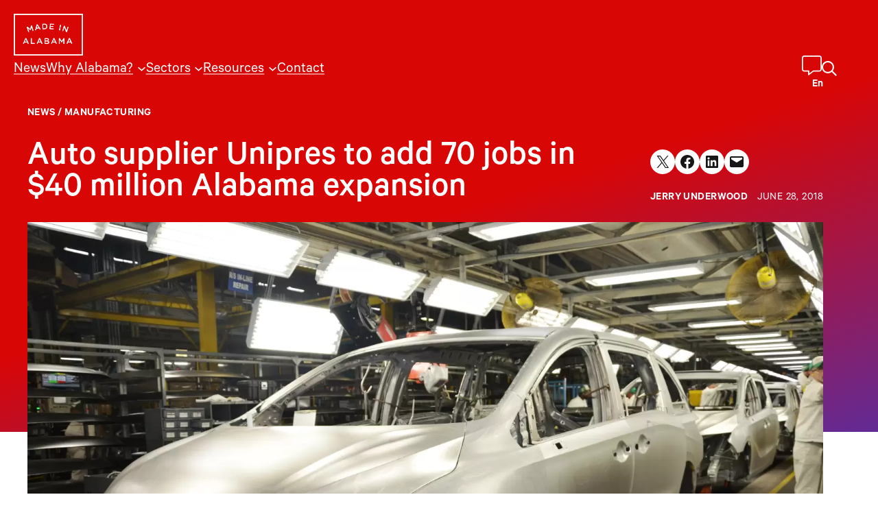

--- FILE ---
content_type: text/html; charset=UTF-8
request_url: https://www.madeinalabama.com/2018/06/unipres_alabama/
body_size: 32092
content:
<!DOCTYPE html><html lang="en-US" class="fw fw--unipres_alabama fw--type-post fw--single"><head><meta charset="UTF-8" /> <script defer src="[data-uri]"></script> <meta name="viewport" content="width=device-width, initial-scale=1" /><meta name='robots' content='index, follow, max-image-preview:large, max-snippet:-1, max-video-preview:-1' /><link media="print" href="https://www.madeinalabama.com/wp-content/cache/autoptimize/css/autoptimize_bc754212c038e4d83e5d88cf02251de2.css" rel="stylesheet"><style id="aoatfcss" media="all">@font-face{font-family:CalibreSubset;font-display:block;src:url([data-uri])format("woff2")}body{font-family:CalibreSubset,serif;--wp--preset--color--black:#000;--wp--preset--color--white:#fff;--wp--preset--color--background:#fff;--wp--preset--color--foreground:#161617;--wp--preset--color--primary:#d90606;--wp--preset--color--secondary:#0d45fc;--wp--preset--color--tertiary:#9d0000;--wp--preset--color--quaternary:#333;--wp--preset--color--quinary:#2f1f4b;--wp--preset--color--gray:#eee;--wp--preset--color--dark-gray:#666;--wp--preset--gradient--primary-to-secondary:linear-gradient(162deg,#d90606 50.06%,#0d45fc 135.77%);--wp--preset--gradient--primary-to-tertiary:linear-gradient(180deg,#d90606 45%,#9d0000 183%);--wp--preset--gradient--secondary-to-quinary:linear-gradient(285deg,#0d45fc -2.68%,#9d0000 94%);--wp--preset--gradient--primary-to-quinary:linear-gradient(180deg,#d90606 -2%,#2f1f4b 94%);--wp--preset--gradient--bright-red-line:linear-gradient(90deg,#d90606 5%,#0d45fc 95%);--wp--preset--gradient--dark-red-line:linear-gradient(90deg,#7d2274 50%,#a61644 95%);--wp--preset--gradient--bright-blue-line:linear-gradient(90deg,#0d45fc 50%,#d90606 95%);--wp--preset--gradient--dark-blue-line:linear-gradient(90deg,#582ea2 50%,#2b3cd7 95%);--wp--preset--gradient--dark-blue:linear-gradient(180deg,#161617 0%,#231e43 50%,#391e4c 100%);--wp--preset--gradient--stat-gradient:linear-gradient(235deg,#0d45fc -100.01%,#d90606 60.91%);--wp--preset--font-size--small:clamp(14px,.875rem + ((1vw - 3.2px)*0.227),16px);--wp--preset--font-size--medium:clamp(18px,1.125rem + ((1vw - 3.2px)*0.455),22px);--wp--preset--font-size--large:clamp(24px,1.5rem + ((1vw - 3.2px)*0.682),30px);--wp--preset--font-size--x-large:clamp(25.014px,1.563rem + ((1vw - 3.2px)*1.93),42px);--wp--preset--font-size--tiny:clamp(12px,.75rem + ((1vw - 3.2px)*0.227),14px);--wp--preset--font-size--extra-large:clamp(32px,2rem + ((1vw - 3.2px)*1.364),44px);--wp--preset--font-size--huge:clamp(40px,2.5rem + ((1vw - 3.2px)*1.364),52px);--wp--preset--font-size--gigantic:clamp(52px,3.25rem + ((1vw - 3.2px)*5),96px);--wp--preset--font-family--copy:Calibre,CalibreSubset,Avenir Next,Franklin Gothic Medium,Roboto,sans-serif;--wp--preset--spacing--10:10px;--wp--preset--spacing--20:20px;--wp--preset--spacing--30:clamp(30px,2.3vw,40px);--wp--custom--spacing--section-gap:clamp(60px,8.33vw,120px);--wp--custom--spacing--block-gap:24px;--wp--custom--typography--root--font-family:var(--wp--preset--font-family--copy);--wp--custom--typography--root--font-size:var(--wp--preset--font-size--medium);--wp--custom--typography--root--font-style:normal;--wp--custom--typography--root--font-weight:400;--wp--custom--typography--root--line-height:1.4;--wp--custom--typography--root--letter-spacing:normal;--wp--custom--typography--root--text-transform:none;--wp--custom--typography--heading--font-family:var(--wp--preset--font-family--copy);--wp--custom--typography--heading--font-size:var(--wp--preset--font-size--large);--wp--custom--typography--heading--font-style:normal;--wp--custom--typography--heading--font-weight:600;--wp--custom--typography--heading--letter-spacing:normal;--wp--custom--typography--heading--line-height:1.04;--wp--custom--typography--heading--text-transform:none;--wp--custom--typography--heading--1--font-size:var(--wp--preset--font-size--gigantic);--wp--custom--typography--heading--1--line-height:.9;--wp--custom--typography--heading--2--font-size:var(--wp--preset--font-size--extra-large);--wp--custom--typography--heading--2--line-height:1;--wp--style--global--content-size:880px;--wp--style--global--wide-size:1200px;--wp--style--block-gap:var(--wp--custom--spacing--block-gap);background-color:var(--wp--preset--color--background);color:var(--wp--preset--color--foreground);font-family:var(--wp--custom--typography--root--font-family);font-size:var(--wp--custom--typography--root--font-size);font-style:var(--wp--custom--typography--root--font-style);font-weight:var(--wp--custom--typography--root--font-weight);letter-spacing:var(--wp--custom--typography--root--letter-spacing);line-height:var(--wp--custom--typography--root--line-height);--wp--style--root--padding-top:0;--wp--style--root--padding-right:calc(var(--wp--preset--spacing--20) + env(safe-area-inset-right));--wp--style--root--padding-bottom:0;--wp--style--root--padding-left:calc(var(--wp--preset--spacing--20) + env(safe-area-inset-left));text-transform:var(--wp--custom--typography--root--text-transform)}.wp-block-site-logo{box-sizing:border-box;line-height:0}.wp-block-site-logo a{display:inline-block;line-height:0;border-radius:inherit}.wp-block-site-logo img{height:auto;max-width:100%;border-radius:inherit}.wp-block-navigation .wp-block-navigation-item__label{overflow-wrap:break-word}.wp-block-navigation{position:relative;--navigation-layout-justification-setting:flex-start;--navigation-layout-direction:row;--navigation-layout-wrap:wrap;--navigation-layout-justify:flex-start;--navigation-layout-align:center}.wp-block-navigation ul{margin-bottom:0;margin-left:0;margin-top:0}.wp-block-navigation ul,.wp-block-navigation ul li{list-style:none;padding:0}.wp-block-navigation .wp-block-navigation-item{align-items:center;background-color:inherit;display:flex;position:relative}.wp-block-navigation .wp-block-navigation-item__content{display:block}.wp-block-navigation .wp-block-navigation-item__content.wp-block-navigation-item__content{color:inherit}.wp-block-navigation .wp-block-navigation__submenu-icon{align-self:center;border:0;color:currentColor;display:inline-block;font-size:inherit;height:.6em;line-height:0;margin-left:.25em;padding:0;width:.6em}.wp-block-navigation .wp-block-navigation__submenu-icon svg{display:inline-block;stroke:currentColor;height:inherit;margin-top:.075em;width:inherit}.wp-block-navigation .has-child .wp-block-navigation__submenu-container{align-items:normal;background-color:inherit;color:inherit;display:flex;flex-direction:column;height:0;left:-1px;opacity:0;overflow:hidden;position:absolute;top:100%;visibility:hidden;width:0;z-index:2}.wp-block-navigation .has-child .wp-block-navigation__submenu-container>.wp-block-navigation-item>.wp-block-navigation-item__content{display:flex;flex-grow:1}.wp-block-navigation .has-child .wp-block-navigation__submenu-container .wp-block-navigation-item__content,body{margin:0}.wp-block-navigation-submenu{display:flex;position:relative}.wp-block-navigation-submenu .wp-block-navigation__submenu-icon svg{stroke:currentColor}.wp-block-navigation__container,.wp-block-navigation__responsive-close,.wp-block-navigation__responsive-container,.wp-block-navigation__responsive-container-content,.wp-block-navigation__responsive-dialog{gap:24px}.wp-block-navigation:not(.has-background) .wp-block-navigation__submenu-container{background-color:#fff;border:1px solid #00026}.wp-block-navigation:not(.has-text-color) .wp-block-navigation__submenu-container{color:#000}.wp-block-navigation__container{align-items:var(--navigation-layout-align,initial);display:flex;flex-direction:var(--navigation-layout-direction,initial);flex-wrap:var(--navigation-layout-wrap,wrap);justify-content:var(--navigation-layout-justify,initial);list-style:none;margin:0;padding-left:0}.wp-block-navigation__container:only-child{flex-grow:1}.wp-block-navigation__responsive-container{bottom:0;display:none;left:0;position:fixed;right:0;top:0}.wp-block-navigation__responsive-container .wp-block-navigation__responsive-container-content{align-items:var(--navigation-layout-align,initial);display:flex;flex-direction:var(--navigation-layout-direction,initial);flex-wrap:var(--navigation-layout-wrap,wrap);justify-content:var(--navigation-layout-justify,initial)}.wp-block-navigation__responsive-container-close,.wp-block-navigation__responsive-container-open{background:#0000;border:0;color:currentColor;margin:0;padding:0;text-transform:inherit;vertical-align:middle}.wp-block-navigation__responsive-container-close svg,.wp-block-navigation__responsive-container-open svg{fill:currentColor;display:block;height:24px;width:24px}.wp-block-navigation__responsive-container-open{display:flex}.wp-block-navigation__responsive-container-close.wp-block-navigation__responsive-container-close.wp-block-navigation__responsive-container-close,.wp-block-navigation__responsive-container-open.wp-block-navigation__responsive-container-open.wp-block-navigation__responsive-container-open{font-family:inherit;font-size:inherit;font-weight:inherit}.wp-block-navigation__responsive-container-close{right:0;top:0}.wp-block-navigation__responsive-close{width:100%}.wp-block-navigation__responsive-dialog{position:relative}@supports ((position:-webkit-sticky) or (position:sticky)){.wp-block-cover:after{content:none}}.fw-hero-news__category{font-size:var(--wp--preset--font-size--small);font-style:normal;font-weight:400;letter-spacing:.42px;line-height:1;text-transform:uppercase}.fw-hero-news__category a{color:#333;display:inline-block;font-style:normal;font-weight:600;margin-inline-end:1em;text-decoration:none}.fw-hero-news__category a:before{background-image:url("data:image/svg+xml,%3Csvg width='8' height='8' viewBox='0 0 8 8' fill='none' xmlns='http://www.w3.org/2000/svg'%3E%3Ccircle cx='4' cy='4' r='4' fill='%23EC0404'/%3E%3C/svg%3E");content:"";display:inline-block;height:8px;position:relative;margin-right:6px;width:8px}.fw-hero-news__title{font-size:var(--wp--preset--font-size--huge);margin-block-start:.5em!important}.fw-hero-news img{height:auto;-o-object-position:center;object-position:center;-o-object-fit:cover;object-fit:cover;width:100%}.fw-hero-news__hero img,.fw-hero-news__list img{aspect-ratio:2/1}.fw-hero-news__recent{color:var(--wp--preset--color--primary);font-size:var(--wp--preset--font-size--large);font-style:normal;font-weight:500;line-height:1}:root{--wp-admin-theme-color:#007cba;--wp-admin-theme-color--rgb:0,124,186;--wp-admin-theme-color-darker-10:#006ba1;--wp-admin-theme-color-darker-10--rgb:0,107,161;--wp-admin-theme-color-darker-20:#005a87;--wp-admin-theme-color-darker-20--rgb:0,90,135;--wp-admin-border-width-focus:2px;--wp-block-synced-color:#7a00df;--wp-block-synced-color--rgb:122,0,223;--wp-bound-block-color:#9747ff;--wp--preset--font-size--normal:16px;--wp--preset--font-size--huge:42px}.items-justified-left{justify-content:flex-start}.screen-reader-text{border:0;clip:rect(1px,1px,1px,1px);-webkit-clip-path:inset(50%);clip-path:inset(50%);height:1px;margin:-1px;overflow:hidden;padding:0;position:absolute;width:1px;word-wrap:normal!important}.wp-block-button__link,.wp-element-button{background-color:var(--wp--preset--color--primary);border-radius:0;border-color:var(--wp--preset--color--primary);border-width:2px;color:#fff;font-family:inherit;font-size:inherit;line-height:inherit;padding:calc(.667em + 2px) calc(1.333em + 2px);text-decoration:none}.has-foreground-color{color:var(--wp--preset--color--foreground)!important}.has-quaternary-color{color:var(--wp--preset--color--quaternary)!important}.has-bright-red-line-gradient-background{background:var(--wp--preset--gradient--bright-red-line)!important}.has-medium-font-size{font-size:var(--wp--preset--font-size--medium)!important}.has-large-font-size{font-size:var(--wp--preset--font-size--large)!important}.has-tiny-font-size{font-size:var(--wp--preset--font-size--tiny)!important}.skip-link.screen-reader-text{clip:rect(1px,1px,1px,1px);-webkit-clip-path:inset(50%);clip-path:inset(50%)}html{overflow:initial;scroll-padding-block-start:100px;scroll-padding-start:100px;scroll-behavior:smooth}h2{color:var(--wp--preset--color--primary);font-family:var(--wp--custom--typography--heading--font-family);font-size:var(--wp--custom--typography--heading--font-size);font-style:var(--wp--custom--typography--heading--font-style);font-weight:var(--wp--custom--typography--heading--font-weight);letter-spacing:var(--wp--custom--typography--heading--letter-spacing);line-height:var(--wp--custom--typography--heading--line-height);text-transform:var(--wp--custom--typography--heading--text-transform)}p{margin-block-end:0}a{text-decoration-color:rgba(22,22,23,.5)}img{height:auto;max-width:100%;display:block}ul{padding-left:1.5em}button,input{font:inherit}main:after{content:"";clear:both;display:table}p:first-child{margin-top:0}.wp-site-blocks>*+*{margin-block-start:0}.fw-header{background-color:var(--wp--preset--color--primary);position:fixed;top:0;width:100%;z-index:100}.fw--js .fw-header{background:0 0}.fw-header a{color:inherit}.fw-header__navigation{order:3}.fw-header .wp-block-site-logo~*{justify-self:flex-end}.fw .wp-block-navigation-submenu .wp-block-navigation-item__label,.fw-header>.wp-block-group{padding:0}.fw-header .wp-block-site-logo{flex:0 0 calc(100% - 160px);position:relative;z-index:100001}.wp-block-navigation .wp-block-navigation__submenu-icon{margin-top:-6px;background-color:transparent}.wp-block-navigation__submenu-container{font-size:16px}.has-large-font-size{line-height:var(--wp--custom--typography--heading--line-height)}body .is-layout-flow>*+.wp-block-spacer,body .is-layout-flow>.wp-block-spacer+*{margin-block-start:0!important}.wp-block-navigation-submenu .wp-block-navigation-item__label{display:block;padding:.25em 1em}.wp-block-navigation__responsive-container-open svg{transform:scaleX(1.5)}.wp-block-navigation__responsive-container-close{position:fixed;right:var(--wp--preset--spacing--20);top:var(--wp--preset--spacing--50);transform:translateX(0);z-index:10!important}.wp-block-separator{background:currentcolor;border:0;height:1px}.is-style-fw-hero+.fw-hero-news{margin-top:-480px;position:relative;z-index:2}.is-style-fw-hero+.fw-hero-news .fw-hero-news__hero .fw-hero-news__category a:before{background-image:url("data:image/svg+xml,%3Csvg width='8' height='8' viewBox='0 0 8 8' fill='none' xmlns='http://www.w3.org/2000/svg'%3E%3Ccircle cx='4' cy='4' r='4' fill='%23FFF'/%3E%3C/svg%3E")}.is-style-fw-hero+.fw-hero-news .fw-hero-news__hero,.is-style-fw-hero+.fw-hero-news .fw-hero-news__hero .fw-hero-news__category,.is-style-fw-hero+.fw-hero-news .fw-hero-news__hero .fw-hero-news__category a,.is-style-fw-hero+.fw-hero-news .fw-hero-news__hero .wp-block-button__link,.is-style-fw-hero+.fw-hero-news .fw-hero-news__hero a:not(.wp-block-outermost-social-sharing-link-anchor),.is-style-fw-hero+.fw-hero-news .fw-hero-news__hero p,.is-style-fw-hero+.fw-hero-news .fw-hero-news__title,.is-style-fw-hero+.fw-hero-news .fw-hero-news__title a{color:var(--wp--preset--color--background)}.is-style-fw-hero+.fw-hero-news .fw-hero-news__hero a{text-decoration-color:rgba(255,255,255,.5)}.is-style-fw-hero+.fw-hero-news .fw-hero-news__hero .is-style-fw-arrow-button>a:after{background-image:url("data:image/svg+xml,%3Csvg xmlns='http://www.w3.org/2000/svg' width='19' height='19' fill='none'%3E%3Cpath fill='%23FFF' d='M18.826 7.92a.596.596 0 0 0 0-.84l-5.344-5.343a.596.596 0 0 0-.839 0 .596.596 0 0 0 0 .839l4.33 4.33H.594A.595.595 0 0 0 0 7.5c0 .327.267.594.594.594h16.38l-4.33 4.33a.596.596 0 0 0 0 .84c.23.23.608.23.838 0l5.344-5.345Z'/%3E%3C/svg%3E")}.fw-hero-news__title{color:inherit;font-weight:500;max-width:30ch}.is-style-fw-callout{font-size:clamp(20px,.915rem + ((1vw - 3.2px)*.836),22px);font-weight:400;line-height:1.36}.is-style-fw-arrow-button>a{background-color:transparent;border:0;color:#333;display:flex;font-style:normal;font-weight:500;padding:0;gap:6px;line-height:1}.is-style-fw-arrow-button>a:after{background-image:url("data:image/svg+xml,%3Csvg xmlns='http://www.w3.org/2000/svg' width='19' height='19' fill='none'%3E%3Cpath fill='%23EC0404' d='M18.826 7.92a.596.596 0 0 0 0-.84l-5.344-5.343a.596.596 0 0 0-.839 0 .596.596 0 0 0 0 .839l4.33 4.33H.594A.595.595 0 0 0 0 7.5c0 .327.267.594.594.594h16.38l-4.33 4.33a.596.596 0 0 0 0 .84c.23.23.608.23.838 0l5.344-5.345Z'/%3E%3C/svg%3E");background-size:contain;background-position:center;background-repeat:no-repeat;content:"";display:block;height:.95em;width:.95em}.wp-block-image img{box-sizing:border-box;height:auto;max-width:100%;vertical-align:bottom}.wp-block-image.aligncenter{text-align:center;display:table}.wp-block-cover .wp-block-cover__gradient-background{bottom:0;left:0;opacity:.5;position:absolute;right:0;top:0;z-index:1}@supports ((position:-webkit-sticky) or (position:sticky)){.wp-block-cover:after{content:none}}.wp-block-cover .wp-block-cover__image-background{border:0;bottom:0;box-shadow:none;height:100%;left:0;margin:0;max-height:none;max-width:none;-o-object-fit:cover;object-fit:cover;outline:0;padding:0;position:absolute;right:0;top:0;width:100%}.wp-block-cover__image-background{z-index:0}.wp-block-columns{align-items:normal!important;display:flex;flex-wrap:wrap!important}.wp-block-column{flex-grow:1}:root{--wp--preset--font-size--normal:clamp(18px,1.125rem + ((1vw - 3.2px)*0.455),22px);--wp--preset--font-size--huge:clamp(40px,2.5rem + ((1vw - 3.2px)*1.364),52px)}.aligncenter{clear:both}body .is-layout-constrained>.aligncenter{margin-left:auto!important;margin-right:auto!important}h2{font-family:var(--wp--custom--typography--heading--2--font-family,var(--wp--custom--typography--heading--font-family));font-size:var(--wp--custom--typography--heading--2--font-size,var(--wp--custom--typography--heading--font-size));font-style:var(--wp--custom--typography--heading--2--font-style,var(--wp--custom--typography--heading--font-style));font-weight:var(--wp--custom--typography--heading--2--font-weight,var(--wp--custom--typography--heading--font-weight));letter-spacing:var(--wp--custom--typography--heading--2--letter-spacing,var(--wp--custom--typography--heading--letter-spacing));line-height:var(--wp--custom--typography--heading--2--line-height,var(--wp--custom--typography--heading--line-height));text-transform:var(--wp--custom--typography--heading--2--text-transform,var(--wp--custom--typography--heading--text-transform));text-wrap:balance;margin-block-end:0;margin-block-start:0}.has-primary-color{color:var(--wp--preset--color--primary)!important}.has-background-color a{text-decoration-color:rgba(255,255,255,.5)}.is-style-fw-hero .wp-block-cover__image-background{-o-object-fit:contain;object-fit:contain;-o-object-position:bottom;object-position:bottom;left:50%;transform:translateX(-50%);z-index:2}.wp-block-image.alignwide img{height:auto;width:100%}*,.wp-block-group,:after,:before{box-sizing:border-box}.fw-link-wrapper{display:block;color:inherit;text-decoration:none}.wp-block-cover{align-items:center;background-position:50%;box-sizing:border-box;display:flex;justify-content:center;min-height:430px;overflow:hidden;overflow:clip;padding:1em;position:relative}.wp-block-cover .has-background-dim:not([class*=-background-color]){background-color:#000}.wp-block-cover .has-background-dim.has-background-gradient{background-color:initial}.wp-block-cover .wp-block-cover__background{bottom:0;left:0;opacity:.5;position:absolute;right:0;top:0;z-index:1}.wp-block-cover:after{content:"";display:block;font-size:0;min-height:inherit}@supports ((position:-webkit-sticky) or (position:sticky)){.wp-block-cover:after{content:none}}.wp-block-cover .wp-block-cover__inner-container{color:inherit;width:100%;z-index:1}.wp-site-blocks{padding-top:var(--wp--style--root--padding-top);padding-bottom:var(--wp--style--root--padding-bottom)}.has-global-padding{padding-right:var(--wp--style--root--padding-right);padding-left:var(--wp--style--root--padding-left)}.has-global-padding>.alignfull{margin-right:calc(var(--wp--style--root--padding-right)*-1);margin-left:calc(var(--wp--style--root--padding-left)*-1)}body .is-layout-constrained>.alignwide,figure.alignwide.wp-block-post-featured-image{max-width:var(--wp--style--global--wide-size)}body .is-layout-flex{display:flex;flex-wrap:wrap;align-items:center}body .is-layout-flex>*{margin:0}h1{color:var(--wp--preset--color--primary);font-family:var(--wp--custom--typography--heading--font-family);font-size:var(--wp--custom--typography--heading--font-size);font-style:var(--wp--custom--typography--heading--font-style);font-weight:var(--wp--custom--typography--heading--font-weight);letter-spacing:var(--wp--custom--typography--heading--letter-spacing);line-height:var(--wp--custom--typography--heading--line-height);text-transform:var(--wp--custom--typography--heading--text-transform);font-family:var(--wp--custom--typography--heading--1--font-family,var(--wp--custom--typography--heading--font-family));font-size:var(--wp--custom--typography--heading--1--font-size,var(--wp--custom--typography--heading--font-size));font-style:var(--wp--custom--typography--heading--1--font-style,var(--wp--custom--typography--heading--font-style));font-weight:var(--wp--custom--typography--heading--1--font-weight,var(--wp--custom--typography--heading--font-weight));letter-spacing:var(--wp--custom--typography--heading--1--letter-spacing,var(--wp--custom--typography--heading--letter-spacing));line-height:var(--wp--custom--typography--heading--1--line-height,var(--wp--custom--typography--heading--line-height));text-transform:var(--wp--custom--typography--heading--1--text-transform,var(--wp--custom--typography--heading--text-transform));text-wrap:balance;margin-block-end:0;margin-block-start:0;color:inherit}.has-background-color{color:var(--wp--preset--color--background)!important}.has-primary-to-secondary-gradient-background{background:var(--wp--preset--gradient--primary-to-secondary)!important}.wp-block-cover__inner-container>*+*{margin-block-start:var(--wp--custom--spacing--block-gap);margin-block-end:0}body .is-layout-constrained>*+.wp-block-spacer,body .is-layout-constrained>.wp-block-spacer+*,body .wp-block-cover__inner-container>*+.wp-block-spacer,body .wp-block-cover__inner-container>.wp-block-spacer+*{margin-block-start:0!important}.is-style-fw-breadcrumbs{font-size:var(--wp--preset--font-size--tiny);font-style:normal;font-weight:600;letter-spacing:.42px;line-height:2;text-align:center;text-transform:uppercase}.is-style-fw-watch-video{color:#eee;font-size:24px;font-size:clamp(16px,.984rem + ((1vw - 3.2px)*.938),24px);font-style:normal;font-weight:500;line-height:1.16}.is-style-fw-hero .wp-block-cover__inner-container:before{display:block;content:"";padding-bottom:140px}.is-style-fw-hero .wp-block-cover__inner-container:after{display:block;content:"";padding-bottom:clamp(150px,25vw,300px)}.is-style-fw-hero-overlap,body .is-layout-constrained>.wp-block-spacer+.is-style-fw-hero-overlap{position:relative;margin-top:clamp(-320px,-18.51vw,-150px)!important;z-index:2}.wp-block-post-terms{box-sizing:border-box}.wp-block-spacer{clear:both}.wp-block-post-title{box-sizing:border-box;word-break:break-word}.wp-block-outermost-social-sharing{box-sizing:border-box;margin-left:0;padding-left:0;padding-right:0;text-indent:0;background-position:0 0;background-repeat:initial initial;font-size:24px}.wp-block-outermost-social-sharing .outermost-social-sharing-link a{border-bottom-width:0;box-shadow:none;text-decoration:none;padding:.25em}.wp-block-outermost-social-sharing .outermost-social-sharing-link svg{height:1em;width:1em}.wp-block-outermost-social-sharing-link{border-top-left-radius:9999px;border-top-right-radius:9999px;border-bottom-right-radius:9999px;border-bottom-left-radius:9999px;display:block;height:auto}.wp-block-outermost-social-sharing-link a{line-height:0}.wp-block-outermost-social-sharing .wp-block-outermost-social-sharing-link .wp-block-outermost-social-sharing-link-anchor,.wp-block-outermost-social-sharing .wp-block-outermost-social-sharing-link .wp-block-outermost-social-sharing-link-anchor svg{color:currentcolor;fill:currentColor}.wp-block-outermost-social-sharing:not(.is-style-logos-only) .outermost-social-sharing-link{background-color:#f0f0f0;color:#444}.wp-block-outermost-social-sharing:not(.is-style-logos-only) .outermost-social-sharing-link-facebook{background-color:#1877f2;color:#fff}.wp-block-outermost-social-sharing:not(.is-style-logos-only) .outermost-social-sharing-link-linkedin{background-color:#0a66c2;color:#fff}.wp-block-outermost-social-sharing:not(.is-style-logos-only) .outermost-social-sharing-link-x{background-color:#000;color:#fff}.wp-block-post-featured-image{margin-left:0;margin-right:0;position:relative}.wp-block-post-featured-image img{box-sizing:border-box;height:auto;max-width:100%;vertical-align:bottom;width:100%}.wp-block-post-featured-image.alignwide img{width:100%}.wp-block-columns{box-sizing:border-box}.wp-block-column{min-width:0;overflow-wrap:break-word;word-break:break-word}.has-text-align-center{text-align:center}body .is-layout-constrained>.alignright{float:right}.skip-link.screen-reader-text{border:0;clip:rect(1px 1px 1px 1px);height:1px;margin:-1px;overflow:hidden;padding:0;width:1px;position:absolute!important;word-wrap:normal!important}figcaption{opacity:.6}body .is-layout-constrained>.wp-caption.alignright{float:none}.fw-hero-news__byline{font-weight:400;text-transform:uppercase;letter-spacing:.42px}.fw-hero-news__byline strong{font-weight:600}.fw-hero-news a,.is-style-fw-breadcrumbs a,.is-style-fw-hero a{color:inherit;text-decoration:none}.wp-block-post-terms.is-style-fw-breadcrumbs{text-align:left}.is-style-fw-hero{z-index:1}.is-style-fw-hero .wp-block-cover__background{opacity:1;z-index:1}.is-style-fw-hero .wp-block-cover__inner-container{z-index:3}.is-style-fw-hero .wp-block-cover__inner-container:before{display:block;content:"";padding-bottom:140px}.is-style-fw-hero .wp-block-cover__inner-container:after{display:block;content:""}.fw--type-post.fw--single .entry-content{line-height:1.45}.is-style-fw-hero,.is-style-fw-hero *,.wp-block-cover:has(.has-background-gradient),.wp-block-cover:has(.has-background-gradient) :not(input){color:#fff}.fw-hero-news__hero a{color:#fff}figure.alignwide.wp-block-post-featured-image img{display:block;width:100%;height:auto}body .is-layout-constrained>:where(:not(.alignleft):not(.alignright):not(.alignfull)){margin-left:auto!important;margin-right:auto!important}@media (min-width:600px){.wp-block-navigation__responsive-container:not(.hidden-by-default):not(.is-menu-open){background-color:inherit;display:block;position:relative;width:100%;z-index:auto}.wp-block-navigation__responsive-container-open:not(.always-shown),.wp-block-navigation__responsive-container:not(.hidden-by-default):not(.is-menu-open) .wp-block-navigation__responsive-container-close{display:none}.fw-header__navigation{order:unset}.fw-header .wp-block-site-logo{flex:0 0 fit-content}.wp-block-navigation .has-child:not(.open-on-click)>.wp-block-navigation__submenu-container{box-shadow:0 1px 20px rgba(0,0,0,.25);padding:.5em 0;left:50%;transform:translateX(-50%) translateX(-6px)}.wp-block-navigation .has-child:not(.open-on-click)>.wp-block-navigation__submenu-container:before{content:"";-webkit-clip-path:polygon(50%0,calc(50% - 10px) 100%,calc(50% + 10px) 100%);clip-path:polygon(50%0,calc(50% - 10px) 100%,calc(50% + 10px) 100%);position:absolute;left:0;right:0;height:10px;top:-10px;background:#fff}}@media (max-width:781px){.wp-block-columns:not(.is-not-stacked-on-mobile)>.wp-block-column{flex-basis:100%!important}body .is-layout-constrained>.alignright.alignright{display:block;float:none;width:100%}}@media (min-width:600px) and (max-width:772px){.fw-header__navigation{align-self:end}.fw-header .wp-block-navigation__container{-moz-column-gap:10px;column-gap:10px}.fw-header__navigation+*{position:absolute;top:10px;right:var(--wp--preset--spacing--20)}}</style><link rel="stylesheet" media="print" href="https://www.madeinalabama.com/wp-content/cache/autoptimize/css/autoptimize_3a100781a8999b60409b5ef043b084c6.css" onload="this.onload=null;this.media='all';"><link rel="stylesheet" media="print" href="https://www.madeinalabama.com/wp-content/cache/autoptimize/css/autoptimize_3a9f4dd7a1dfbd0e4fac28e3fde2fe47.css" onload="this.onload=null;this.media='screen';"><noscript id="aonoscrcss"><link media="all" href="https://www.madeinalabama.com/wp-content/cache/autoptimize/css/autoptimize_3a100781a8999b60409b5ef043b084c6.css" rel="stylesheet"><link media="screen" href="https://www.madeinalabama.com/wp-content/cache/autoptimize/css/autoptimize_3a9f4dd7a1dfbd0e4fac28e3fde2fe47.css" rel="stylesheet"></noscript><title>Auto supplier Unipres to add 70 jobs in $40 million Alabama expansion - Made in Alabama</title><link rel="canonical" href="https://www.madeinalabama.com/2018/06/unipres_alabama/" /><meta property="og:locale" content="en_US" /><meta property="og:type" content="article" /><meta property="og:title" content="Auto supplier Unipres to add 70 jobs in $40 million Alabama expansion - Made in Alabama" /><meta property="og:description" content="STEELE, Alabama – Unipres, an automotive supplier specializing in stamping technologies, plans to invest $40 million in an expansion that will create 70 jobs at its Alabama production facility, according to the St. Clair County Economic Development Council. The expansion at the company’s production center in Steele will include adding a new hot stamping process. […]" /><meta property="og:url" content="https://www.madeinalabama.com/2018/06/unipres_alabama/" /><meta property="og:site_name" content="Made in Alabama" /><meta property="article:publisher" content="https://www.facebook.com/AlabamaDepartmentofCommerce" /><meta property="article:published_time" content="2018-06-28T09:31:59+00:00" /><meta property="og:image" content="https://www.madeinalabama.com/wp-content/uploads/2024/01/7_2018-Odyssey_HondaMfgOfAlabama-1000x662.jpg" /><meta property="og:image:width" content="1000" /><meta property="og:image:height" content="662" /><meta property="og:image:type" content="image/jpeg" /><meta name="author" content="Jerry Underwood" /><meta name="twitter:card" content="summary_large_image" /><meta name="twitter:creator" content="@MadeInAL" /><meta name="twitter:site" content="@MadeInAL" /><meta name="twitter:label1" content="Written by" /><meta name="twitter:data1" content="Jerry Underwood" /><meta name="twitter:label2" content="Est. reading time" /><meta name="twitter:data2" content="2 minutes" /> <script type="application/ld+json" class="yoast-schema-graph">{"@context":"https://schema.org","@graph":[{"@type":"Article","@id":"https://www.madeinalabama.com/2018/06/unipres_alabama/#article","isPartOf":{"@id":"https://www.madeinalabama.com/2018/06/unipres_alabama/"},"author":{"name":"Jerry Underwood","@id":"https://www.madeinalabama.com/#/schema/person/46323b2235eecd6ab4fa5938cf3d7bd1"},"headline":"Auto supplier Unipres to add 70 jobs in $40 million Alabama expansion","datePublished":"2018-06-28T09:31:59+00:00","mainEntityOfPage":{"@id":"https://www.madeinalabama.com/2018/06/unipres_alabama/"},"wordCount":429,"publisher":{"@id":"https://www.madeinalabama.com/#organization"},"image":{"@id":"https://www.madeinalabama.com/2018/06/unipres_alabama/#primaryimage"},"thumbnailUrl":"https://www.madeinalabama.com/wp-content/uploads/2024/01/7_2018-Odyssey_HondaMfgOfAlabama-scaled.jpg","keywords":["Alabama auto industry","Honda Manufacturing of alabama","St. Clair County"],"articleSection":["Manufacturing"],"inLanguage":"en-US"},{"@type":"WebPage","@id":"https://www.madeinalabama.com/2018/06/unipres_alabama/","url":"https://www.madeinalabama.com/2018/06/unipres_alabama/","name":"Auto supplier Unipres to add 70 jobs in $40 million Alabama expansion - Made in Alabama","isPartOf":{"@id":"https://www.madeinalabama.com/#website"},"primaryImageOfPage":{"@id":"https://www.madeinalabama.com/2018/06/unipres_alabama/#primaryimage"},"image":{"@id":"https://www.madeinalabama.com/2018/06/unipres_alabama/#primaryimage"},"thumbnailUrl":"https://www.madeinalabama.com/wp-content/uploads/2024/01/7_2018-Odyssey_HondaMfgOfAlabama-scaled.jpg","datePublished":"2018-06-28T09:31:59+00:00","breadcrumb":{"@id":"https://www.madeinalabama.com/2018/06/unipres_alabama/#breadcrumb"},"inLanguage":"en-US","potentialAction":[{"@type":"ReadAction","target":["https://www.madeinalabama.com/2018/06/unipres_alabama/"]}]},{"@type":"ImageObject","inLanguage":"en-US","@id":"https://www.madeinalabama.com/2018/06/unipres_alabama/#primaryimage","url":"https://www.madeinalabama.com/wp-content/uploads/2024/01/7_2018-Odyssey_HondaMfgOfAlabama-scaled.jpg","contentUrl":"https://www.madeinalabama.com/wp-content/uploads/2024/01/7_2018-Odyssey_HondaMfgOfAlabama-scaled.jpg","width":2560,"height":1696},{"@type":"BreadcrumbList","@id":"https://www.madeinalabama.com/2018/06/unipres_alabama/#breadcrumb","itemListElement":[{"@type":"ListItem","position":1,"name":"Home","item":"https://www.madeinalabama.com/"},{"@type":"ListItem","position":2,"name":"News","item":"https://www.madeinalabama.com/news/"},{"@type":"ListItem","position":3,"name":"Auto supplier Unipres to add 70 jobs in $40 million Alabama expansion"}]},{"@type":"WebSite","@id":"https://www.madeinalabama.com/#website","url":"https://www.madeinalabama.com/","name":"Made in Alabama","description":"Alabama Department of Commerce","publisher":{"@id":"https://www.madeinalabama.com/#organization"},"potentialAction":[{"@type":"SearchAction","target":{"@type":"EntryPoint","urlTemplate":"https://www.madeinalabama.com/?s={search_term_string}"},"query-input":{"@type":"PropertyValueSpecification","valueRequired":true,"valueName":"search_term_string"}}],"inLanguage":"en-US"},{"@type":"Organization","@id":"https://www.madeinalabama.com/#organization","name":"Made in Alabama","url":"https://www.madeinalabama.com/","logo":{"@type":"ImageObject","inLanguage":"en-US","@id":"https://www.madeinalabama.com/#/schema/logo/image/","url":"https://www.madeinalabama.com/wp-content/uploads/2020/09/MadeInAlabama-Logo.jpg","contentUrl":"https://www.madeinalabama.com/wp-content/uploads/2020/09/MadeInAlabama-Logo.jpg","width":900,"height":567,"caption":"Made in Alabama"},"image":{"@id":"https://www.madeinalabama.com/#/schema/logo/image/"},"sameAs":["https://www.facebook.com/AlabamaDepartmentofCommerce","https://x.com/MadeInAL","https://www.linkedin.com/company/made-in-alabama-alabama-department-of-commerce/","https://www.youtube.com/user/madeinalabamaDOC"]},{"@type":"Person","@id":"https://www.madeinalabama.com/#/schema/person/46323b2235eecd6ab4fa5938cf3d7bd1","name":"Jerry Underwood","image":{"@type":"ImageObject","inLanguage":"en-US","@id":"https://www.madeinalabama.com/#/schema/person/image/","url":"https://secure.gravatar.com/avatar/c3a3839d7ee9190a3884a921d75c30605c6e4d0c4ef4de0094ba8f1cc945c77d?s=96&d=mm&r=g","contentUrl":"https://secure.gravatar.com/avatar/c3a3839d7ee9190a3884a921d75c30605c6e4d0c4ef4de0094ba8f1cc945c77d?s=96&d=mm&r=g","caption":"Jerry Underwood"},"url":"https://www.madeinalabama.com/author/jerrybigcom-com/"}]}</script> <title>Auto supplier Unipres to add 70 jobs in $40 million Alabama expansion - Made in Alabama</title><style id='core-block-supports-inline-css'>.wp-elements-9f7b4f4b3f4bbcdcedc0dea1b13481a2 a:where(:not(.wp-element-button)){color:var(--wp--preset--color--background)}.wp-container-core-navigation-is-layout-8eed085e{justify-content:flex-start}.wp-container-core-group-is-layout-cd9ab148{flex-wrap:nowrap;align-items:center}.wp-container-core-group-is-layout-0a8b5b5d{justify-content:space-between}.wp-container-core-group-is-layout-c9115f92>.alignfull{margin-right:calc(var(--wp--preset--spacing--20) * -1);margin-left:calc(var(--wp--preset--spacing--20) * -1)}.wp-container-outermost-social-sharing-is-layout-fc4fd283{justify-content:flex-start}.wp-container-core-post-content-is-layout-3ae207c9>:where(:not(.alignleft):not(.alignright):not(.alignfull)){max-width:690px;margin-left:auto !important;margin-right:0 !important}.wp-container-core-post-content-is-layout-3ae207c9>.alignwide{max-width:100%}.wp-container-core-post-content-is-layout-3ae207c9 .alignfull{max-width:none}.wp-container-core-group-is-layout-3ae207c9>:where(:not(.alignleft):not(.alignright):not(.alignfull)){max-width:690px;margin-left:auto !important;margin-right:0 !important}.wp-container-core-group-is-layout-3ae207c9>.alignwide{max-width:100%}.wp-container-core-group-is-layout-3ae207c9 .alignfull{max-width:none}.wp-container-2{top:calc(130px + var(--wp-admin--admin-bar--position-offset, 0px));position:sticky;z-index:10}.wp-container-core-columns-is-layout-28f84493{flex-wrap:nowrap}.wp-elements-bc6f248972aee0329e1eeebc53c8b6f9 a:where(:not(.wp-element-button)){color:var(--wp--preset--color--background)}.wp-elements-743d9157634d64d5d9e4bc99f99868d9 a:where(:not(.wp-element-button)){color:var(--wp--preset--color--background)}.wp-elements-88cb19ce63c50e2a39040ff8e990a98b a:where(:not(.wp-element-button)){color:var(--wp--preset--color--background)}.wp-container-core-group-is-layout-eb8e908f{gap:var(--wp--preset--spacing--10)}.wp-container-core-group-is-layout-a490b7fb{gap:var(--wp--preset--spacing--10);justify-content:flex-start}.wp-container-core-columns-is-layout-cbe57604{flex-wrap:nowrap;gap:2em var(--wp--preset--spacing--50)}.wp-container-core-group-is-layout-21b780dc>.alignfull{margin-right:calc(var(--wp--preset--spacing--20) * -1);margin-left:calc(var(--wp--preset--spacing--20) * -1)}</style> <script defer id="altcha-widget-custom-options-js-after" src="[data-uri]"></script>  <script id="fw-gtm-embed">(function(w,d,s,l,i){w[l]=w[l]||[];w[l].push({'gtm.start':new Date().getTime(),event:'gtm.js'});var f=d.getElementsByTagName(s)[0],j=d.createElement(s),dl=l!='dataLayer'?'&l='+l:'';j.async=true;j.src='https://www.googletagmanager.com/gtm.js?id='+i+dl;f.parentNode.insertBefore(j,f);})(window,document,'script','dataLayer','GTM-KTRMLL3');</script>  <script type="importmap" id="wp-importmap">{"imports":{"@wordpress/interactivity":"https://www.madeinalabama.com/wp-includes/js/dist/script-modules/interactivity/index.min.js?ver=8964710565a1d258501f"}}</script> <link rel="modulepreload" href="https://www.madeinalabama.com/wp-includes/js/dist/script-modules/interactivity/index.min.js?ver=8964710565a1d258501f" id="@wordpress/interactivity-js-modulepreload" fetchpriority="low"><link rel="icon" href="https://www.madeinalabama.com/wp-content/uploads/2024/05/dcom-favicon.png" sizes="32x32" /><link rel="icon" href="https://www.madeinalabama.com/wp-content/uploads/2024/05/dcom-favicon.png" sizes="192x192" /><link rel="apple-touch-icon" href="https://www.madeinalabama.com/wp-content/uploads/2024/05/dcom-favicon.png" /><meta name="msapplication-TileImage" content="https://www.madeinalabama.com/wp-content/uploads/2024/05/dcom-favicon.png" /><meta name="viewport" content="width=device-width, initial-scale=1, viewport-fit=cover"></head><body class="fw-body wp-singular post-template-default single single-post postid-3312 single-format-standard wp-custom-logo wp-embed-responsive wp-theme-frmwrk wp-child-theme-madeinalabamacom"> <noscript><iframe src="https://www.googletagmanager.com/ns.html?id=GTM-KTRMLL3"
 height="0" width="0" style="display:none;visibility:hidden"></iframe></noscript><div class="wp-site-blocks"><header class="fw-header wp-block-template-part"><div class="wp-block-group fw-header__wrapper has-background-color has-text-color has-link-color wp-elements-9f7b4f4b3f4bbcdcedc0dea1b13481a2 has-global-padding is-layout-constrained wp-container-core-group-is-layout-c9115f92 wp-block-group-is-layout-constrained" style="padding-right:var(--wp--preset--spacing--20);padding-left:var(--wp--preset--spacing--20)"><div class="wp-block-group alignwide fw-header__content is-content-justification-space-between is-layout-flex wp-container-core-group-is-layout-0a8b5b5d wp-block-group-is-layout-flex" style="padding-top:var(--wp--preset--spacing--20);padding-bottom:var(--wp--preset--spacing--20)"><div class="wp-block-site-logo"><a href="https://www.madeinalabama.com/" class="custom-logo-link" rel="home"><img width="101" height="61" src="https://www.madeinalabama.com/wp-content/uploads/2023/12/made-in-alabama-logo.png" class="custom-logo" alt="Made in Alabama" decoding="async" srcset="https://www.madeinalabama.com/wp-content/uploads/2023/12/made-in-alabama-logo.png 387w, https://www.madeinalabama.com/wp-content/uploads/2023/12/made-in-alabama-logo-300x181.png 300w" sizes="(max-width: 101px) 100vw, 101px" /></a></div><nav class="is-responsive items-justified-left fw-header__navigation wp-block-navigation is-content-justification-left is-layout-flex wp-container-core-navigation-is-layout-8eed085e wp-block-navigation-is-layout-flex" aria-label="Navigation" 
 data-wp-interactive="core/navigation" data-wp-context='{"overlayOpenedBy":{"click":false,"hover":false,"focus":false},"type":"overlay","roleAttribute":"","ariaLabel":"Menu"}'><button aria-haspopup="dialog" aria-label="Open menu" class="wp-block-navigation__responsive-container-open" 
 data-wp-on--click="actions.openMenuOnClick"
 data-wp-on--keydown="actions.handleMenuKeydown"
 ><svg width="24" height="24" xmlns="http://www.w3.org/2000/svg" viewBox="0 0 24 24"><path d="M5 5v1.5h14V5H5z"></path><path d="M5 12.8h14v-1.5H5v1.5z"></path><path d="M5 19h14v-1.5H5V19z"></path></svg></button><div class="wp-block-navigation__responsive-container"  id="modal-1" 
 data-wp-class--has-modal-open="state.isMenuOpen"
 data-wp-class--is-menu-open="state.isMenuOpen"
 data-wp-watch="callbacks.initMenu"
 data-wp-on--keydown="actions.handleMenuKeydown"
 data-wp-on--focusout="actions.handleMenuFocusout"
 tabindex="-1"
 ><div class="wp-block-navigation__responsive-close" tabindex="-1"><div class="wp-block-navigation__responsive-dialog" 
 data-wp-bind--aria-modal="state.ariaModal"
 data-wp-bind--aria-label="state.ariaLabel"
 data-wp-bind--role="state.roleAttribute"
 > <button aria-label="Close menu" class="wp-block-navigation__responsive-container-close" 
 data-wp-on--click="actions.closeMenuOnClick"
 ><svg xmlns="http://www.w3.org/2000/svg" viewBox="0 0 24 24" width="24" height="24" aria-hidden="true" focusable="false"><path d="m13.06 12 6.47-6.47-1.06-1.06L12 10.94 5.53 4.47 4.47 5.53 10.94 12l-6.47 6.47 1.06 1.06L12 13.06l6.47 6.47 1.06-1.06L13.06 12Z"></path></svg></button><div class="wp-block-navigation__responsive-container-content" 
 data-wp-watch="callbacks.focusFirstElement"
 id="modal-1-content"><ul class="wp-block-navigation__container is-responsive items-justified-left fw-header__navigation wp-block-navigation"><li class=" wp-block-navigation-item wp-block-navigation-link"><a class="wp-block-navigation-item__content"  href="https://www.madeinalabama.com/news/"><span class="wp-block-navigation-item__label">News</span></a></li><li data-wp-context="{ &quot;submenuOpenedBy&quot;: { &quot;click&quot;: false, &quot;hover&quot;: false, &quot;focus&quot;: false }, &quot;type&quot;: &quot;submenu&quot;, &quot;modal&quot;: null, &quot;previousFocus&quot;: null }" data-wp-interactive="core/navigation" data-wp-on--focusout="actions.handleMenuFocusout" data-wp-on--keydown="actions.handleMenuKeydown" data-wp-on--mouseenter="actions.openMenuOnHover" data-wp-on--mouseleave="actions.closeMenuOnHover" data-wp-watch="callbacks.initMenu" tabindex="-1" class="wp-block-navigation-item has-child open-on-hover-click wp-block-navigation-submenu"><a class="wp-block-navigation-item__content" href="https://www.madeinalabama.com/why-alabama/"><span class="wp-block-navigation-item__label">Why Alabama?</span></a><button data-wp-bind--aria-expanded="state.isMenuOpen" data-wp-on--click="actions.toggleMenuOnClick" aria-label="Why Alabama? submenu" class="wp-block-navigation__submenu-icon wp-block-navigation-submenu__toggle" ><svg xmlns="http://www.w3.org/2000/svg" width="12" height="12" viewBox="0 0 12 12" fill="none" aria-hidden="true" focusable="false"><path d="M1.50002 4L6.00002 8L10.5 4" stroke-width="1.5"></path></svg></button><ul data-wp-on--focus="actions.openMenuOnFocus" class="wp-block-navigation__submenu-container wp-block-navigation-submenu"><li class=" wp-block-navigation-item wp-block-navigation-link"><a class="wp-block-navigation-item__content"  href="https://www.madeinalabama.com/why-alabama/workforce-training/"><span class="wp-block-navigation-item__label">Workforce &#038; Training</span></a></li><li class=" wp-block-navigation-item wp-block-navigation-link"><a class="wp-block-navigation-item__content"  href="https://www.madeinalabama.com/why-alabama/taxes-incentives/"><span class="wp-block-navigation-item__label">Taxes &#038; Incentives</span></a></li><li class=" wp-block-navigation-item wp-block-navigation-link"><a class="wp-block-navigation-item__content"  href="https://www.madeinalabama.com/why-alabama/logistics-infrastructure/"><span class="wp-block-navigation-item__label">Logistics &#038; Infrastructure</span></a></li><li class=" wp-block-navigation-item wp-block-navigation-link"><a class="wp-block-navigation-item__content"  href="https://www.madeinalabama.com/why-alabama/project-assistance/"><span class="wp-block-navigation-item__label">Project Assistance</span></a></li></ul></li><li data-wp-context="{ &quot;submenuOpenedBy&quot;: { &quot;click&quot;: false, &quot;hover&quot;: false, &quot;focus&quot;: false }, &quot;type&quot;: &quot;submenu&quot;, &quot;modal&quot;: null, &quot;previousFocus&quot;: null }" data-wp-interactive="core/navigation" data-wp-on--focusout="actions.handleMenuFocusout" data-wp-on--keydown="actions.handleMenuKeydown" data-wp-on--mouseenter="actions.openMenuOnHover" data-wp-on--mouseleave="actions.closeMenuOnHover" data-wp-watch="callbacks.initMenu" tabindex="-1" class="wp-block-navigation-item has-child open-on-hover-click wp-block-navigation-submenu"><a class="wp-block-navigation-item__content" href="https://www.madeinalabama.com/sectors/"><span class="wp-block-navigation-item__label">Sectors</span></a><button data-wp-bind--aria-expanded="state.isMenuOpen" data-wp-on--click="actions.toggleMenuOnClick" aria-label="Sectors submenu" class="wp-block-navigation__submenu-icon wp-block-navigation-submenu__toggle" ><svg xmlns="http://www.w3.org/2000/svg" width="12" height="12" viewBox="0 0 12 12" fill="none" aria-hidden="true" focusable="false"><path d="M1.50002 4L6.00002 8L10.5 4" stroke-width="1.5"></path></svg></button><ul data-wp-on--focus="actions.openMenuOnFocus" class="wp-block-navigation__submenu-container wp-block-navigation-submenu"><li class=" wp-block-navigation-item wp-block-navigation-link"><a class="wp-block-navigation-item__content"  href="https://www.madeinalabama.com/sectors/aerospace-aviation/"><span class="wp-block-navigation-item__label">Aerospace &#038; Aviation</span></a></li><li class=" wp-block-navigation-item wp-block-navigation-link"><a class="wp-block-navigation-item__content"  href="https://www.madeinalabama.com/sectors/ag-tech-food-products/"><span class="wp-block-navigation-item__label">Ag Tech &#038; Food Products</span></a></li><li class=" wp-block-navigation-item wp-block-navigation-link"><a class="wp-block-navigation-item__content"  href="https://www.madeinalabama.com/sectors/automotive/"><span class="wp-block-navigation-item__label">Automotive</span></a></li><li class=" wp-block-navigation-item wp-block-navigation-link"><a class="wp-block-navigation-item__content"  href="https://www.madeinalabama.com/sectors/bioscience/"><span class="wp-block-navigation-item__label">Bioscience</span></a></li><li class=" wp-block-navigation-item wp-block-navigation-link"><a class="wp-block-navigation-item__content"  href="https://www.madeinalabama.com/sectors/chemicals/"><span class="wp-block-navigation-item__label">Chemicals</span></a></li><li class=" wp-block-navigation-item wp-block-navigation-link"><a class="wp-block-navigation-item__content"  href="https://www.madeinalabama.com/sectors/defense/"><span class="wp-block-navigation-item__label">Defense</span></a></li><li class=" wp-block-navigation-item wp-block-navigation-link"><a class="wp-block-navigation-item__content"  href="https://www.madeinalabama.com/sectors/forestry-products/"><span class="wp-block-navigation-item__label">Forestry Products</span></a></li><li class=" wp-block-navigation-item wp-block-navigation-link"><a class="wp-block-navigation-item__content"  href="https://www.madeinalabama.com/sectors/innovation/"><span class="wp-block-navigation-item__label">Innovation</span></a></li><li class=" wp-block-navigation-item wp-block-navigation-link"><a class="wp-block-navigation-item__content"  href="https://www.madeinalabama.com/sectors/metal-advanced-materials/"><span class="wp-block-navigation-item__label">Metal &#038; Advanced Materials</span></a></li><li class=" wp-block-navigation-item wp-block-navigation-link"><a class="wp-block-navigation-item__content"  href="https://www.madeinalabama.com/sectors/mobility/"><span class="wp-block-navigation-item__label">Mobility</span></a></li><li class=" wp-block-navigation-item wp-block-navigation-link"><a class="wp-block-navigation-item__content"  href="https://www.madeinalabama.com/sectors/operations-logistics/"><span class="wp-block-navigation-item__label">Operations &#038; Logistics</span></a></li><li class=" wp-block-navigation-item wp-block-navigation-link"><a class="wp-block-navigation-item__content"  href="https://www.madeinalabama.com/sectors/technology/"><span class="wp-block-navigation-item__label">Technology</span></a></li></ul></li><li data-wp-context="{ &quot;submenuOpenedBy&quot;: { &quot;click&quot;: false, &quot;hover&quot;: false, &quot;focus&quot;: false }, &quot;type&quot;: &quot;submenu&quot;, &quot;modal&quot;: null, &quot;previousFocus&quot;: null }" data-wp-interactive="core/navigation" data-wp-on--focusout="actions.handleMenuFocusout" data-wp-on--keydown="actions.handleMenuKeydown" data-wp-on--mouseenter="actions.openMenuOnHover" data-wp-on--mouseleave="actions.closeMenuOnHover" data-wp-watch="callbacks.initMenu" tabindex="-1" class="wp-block-navigation-item has-child open-on-hover-click wp-block-navigation-submenu"><a class="wp-block-navigation-item__content" href="https://www.madeinalabama.com/resources/"><span class="wp-block-navigation-item__label">Resources</span></a><button data-wp-bind--aria-expanded="state.isMenuOpen" data-wp-on--click="actions.toggleMenuOnClick" aria-label="Resources submenu" class="wp-block-navigation__submenu-icon wp-block-navigation-submenu__toggle" ><svg xmlns="http://www.w3.org/2000/svg" width="12" height="12" viewBox="0 0 12 12" fill="none" aria-hidden="true" focusable="false"><path d="M1.50002 4L6.00002 8L10.5 4" stroke-width="1.5"></path></svg></button><ul data-wp-on--focus="actions.openMenuOnFocus" class="wp-block-navigation__submenu-container wp-block-navigation-submenu"><li class=" wp-block-navigation-item wp-block-navigation-link"><a class="wp-block-navigation-item__content"  href="https://www.madeinalabama.com/resources/staff-directory/"><span class="wp-block-navigation-item__label">Staff Directory</span></a></li><li class=" wp-block-navigation-item wp-block-navigation-link"><a class="wp-block-navigation-item__content"  href="https://www.madeinalabama.com/resources/documents/"><span class="wp-block-navigation-item__label">Documents &#038; Publications</span></a></li><li class=" wp-block-navigation-item wp-block-navigation-link"><a class="wp-block-navigation-item__content"  href="https://www.madeinalabama.com/why-alabama/project-assistance/"><span class="wp-block-navigation-item__label">Project Assistance</span></a></li><li class=" wp-block-navigation-item wp-block-navigation-link"><a class="wp-block-navigation-item__content"  href="https://www.madeinalabama.com/resources/small-business-advocacy/"><span class="wp-block-navigation-item__label">Small Business Advocacy</span></a></li><li class=" wp-block-navigation-item wp-block-navigation-link"><a class="wp-block-navigation-item__content"  href="https://www.madeinalabama.com/resources/workforce-development/"><span class="wp-block-navigation-item__label">Workforce Development</span></a></li><li class=" wp-block-navigation-item wp-block-navigation-link"><a class="wp-block-navigation-item__content"  href="https://www.madeinalabama.com/resources/incubator-programs/"><span class="wp-block-navigation-item__label">Incubator Programs</span></a></li><li class=" wp-block-navigation-item wp-block-navigation-link"><a class="wp-block-navigation-item__content"  href="https://www.madeinalabama.com/resources/global-business/"><span class="wp-block-navigation-item__label">Global Business</span></a></li><li class=" wp-block-navigation-item wp-block-navigation-link"><a class="wp-block-navigation-item__content"  href="https://madeinruralalabama.com"><span class="wp-block-navigation-item__label">Rural Development</span></a></li><li class=" wp-block-navigation-item wp-block-navigation-link"><a class="wp-block-navigation-item__content"  href="http://www.alabamafilm.org/"><span class="wp-block-navigation-item__label">Alabama Film Office</span></a></li><li class=" wp-block-navigation-item wp-block-navigation-link"><a class="wp-block-navigation-item__content"  href="https://exportalabama.com"><span class="wp-block-navigation-item__label">Export Alabama</span></a></li><li class=" wp-block-navigation-item wp-block-navigation-link"><a class="wp-block-navigation-item__content"  href="https://www.madeinalabama.com/resources/awards/"><span class="wp-block-navigation-item__label">Awards &#038; Recognition</span></a></li><li class=" wp-block-navigation-item wp-block-navigation-link"><a class="wp-block-navigation-item__content"  href="https://www.madeinalabama.com/resources/public-records/"><span class="wp-block-navigation-item__label">Public Records</span></a></li></ul></li><li class=" wp-block-navigation-item wp-block-navigation-link"><a class="wp-block-navigation-item__content"  href="https://www.madeinalabama.com/contact/"><span class="wp-block-navigation-item__label">Contact</span></a></li></ul></div></div></div></div></nav><div class="wp-block-group is-nowrap is-layout-flex wp-container-core-group-is-layout-cd9ab148 wp-block-group-is-layout-flex"><figure class="wp-block-image size-full is-resized" id="language"><img decoding="async" width="58" height="58" src="https://www.madeinalabama.com/wp-content/uploads/2024/05/image.png" alt="Set Language" class="wp-image-6154" style="object-fit:cover;width:29px;height:29px"/></figure><figure class="wp-block-image size-full is-resized fw-search-button"><a href="https://www.madeinalabama.com/search/"><img decoding="async" width="44" height="44" src="https://www.madeinalabama.com/wp-content/uploads/2023/12/image-1.png" alt="Search" class="wp-image-20" style="object-fit:contain;width:22px;height:22px"/></a></figure></div></div></div></header><main class="wp-block-group fw-main has-global-padding is-layout-constrained wp-block-group-is-layout-constrained"><div class="wp-block-cover alignfull is-light is-style-fw-hero" style="min-height:630px;aspect-ratio:unset;"><span aria-hidden="true" class="wp-block-cover__background has-background-dim has-background-gradient has-primary-to-secondary-gradient-background"></span><div class="wp-block-cover__inner-container has-global-padding is-layout-constrained wp-block-cover-is-layout-constrained"><p class="has-text-align-center has-large-font-size"></p></div></div><div class="fw-hero-news fw-hero-news--single alignwide is-layout-flow wp-block-group-is-layout-flow"><header class="wp-block-group alignwide fw-hero-news__hero wp-block-post-content has-global-padding is-layout-constrained is-layout-flow wp-block-group-is-layout-flow"><div class="taxonomy-category alignwide is-style-fw-breadcrumbs wp-block-post-terms has-small-font-size"><span class="wp-block-post-terms__prefix"><a href="/news/">News</a> / </span><a href="https://www.madeinalabama.com/category/manufacturing/" rel="tag">Manufacturing</a></div><div style="height:0px" aria-hidden="true" class="wp-block-spacer"></div><div class="alignwide wp-block-group fw-hero-news__title-container is-content-justification-space-between is-nowrap is-layout-flex is-style-fw-wide-gap wp-block-group-is-layout-flex is-layout-flow wp-block-group-is-layout-flow"><h1 class="alignwide is-style-fw-h2 fw-hero-news__title wp-block-post-title">Auto supplier Unipres to add 70 jobs in $40 million Alabama expansion</h1><div class="alignwide wp-block-group wp-block-group-is-layout-constrained is-layout-flow wp-block-group-is-layout-flow"><ul class="wp-block-outermost-social-sharing has-icon-color has-icon-background-color is-content-justification-left is-layout-flex wp-container-outermost-social-sharing-is-layout-fc4fd283 wp-block-outermost-social-sharing-is-layout-flex"><li style="color: #161617; background-color: #FFFFFF; " class="outermost-social-sharing-link outermost-social-sharing-link-x has-foreground-color has-background-background-color wp-block-outermost-social-sharing-link"> <a href="https://x.com/share?url=https%3A%2F%2Fwww.madeinalabama.com%2F2018%2F06%2Funipres_alabama%2F&#038;text=Auto%20supplier%20Unipres%20to%20add%2070%20jobs%20in%20%2440%20million%20Alabama%20expansion" aria-label="Share on X" rel="noopener nofollow" target="_blank" class="wp-block-outermost-social-sharing-link-anchor"> <svg width="24" height="24" viewBox="0 0 24 24" version="1.1" xmlns="http://www.w3.org/2000/svg" aria-hidden="true" focusable="false"><path d="M13.982 10.622 20.54 3h-1.554l-5.693 6.618L8.745 3H3.5l6.876 10.007L3.5 21h1.554l6.012-6.989L15.868 21h5.245l-7.131-10.378Zm-2.128 2.474-.697-.997-5.543-7.93H8l4.474 6.4.697.996 5.815 8.318h-2.387l-4.745-6.787Z"></path></svg> <span class="wp-block-outermost-social-sharing-link-label screen-reader-text"> Share on X </span> </a></li><li style="color: #161617; background-color: #FFFFFF; " class="outermost-social-sharing-link outermost-social-sharing-link-facebook has-foreground-color has-background-background-color wp-block-outermost-social-sharing-link"> <a href="https://www.facebook.com/sharer/sharer.php?u=https%3A%2F%2Fwww.madeinalabama.com%2F2018%2F06%2Funipres_alabama%2F&#038;title=Auto%20supplier%20Unipres%20to%20add%2070%20jobs%20in%20%2440%20million%20Alabama%20expansion" aria-label="Share on Facebook" rel="noopener nofollow" target="_blank" class="wp-block-outermost-social-sharing-link-anchor"> <svg width="24" height="24" viewBox="0 0 24 24" version="1.1" xmlns="http://www.w3.org/2000/svg" aria-hidden="true" focusable="false"><path d="M12 2C6.5 2 2 6.5 2 12c0 5 3.7 9.1 8.4 9.9v-7H7.9V12h2.5V9.8c0-2.5 1.5-3.9 3.8-3.9 1.1 0 2.2.2 2.2.2v2.5h-1.3c-1.2 0-1.6.8-1.6 1.6V12h2.8l-.4 2.9h-2.3v7C18.3 21.1 22 17 22 12c0-5.5-4.5-10-10-10z"></path></svg> <span class="wp-block-outermost-social-sharing-link-label screen-reader-text"> Share on Facebook </span> </a></li><li style="color: #161617; background-color: #FFFFFF; " class="outermost-social-sharing-link outermost-social-sharing-link-linkedin has-foreground-color has-background-background-color wp-block-outermost-social-sharing-link"> <a href="https://www.linkedin.com/shareArticle?mini=true&#038;url=https%3A%2F%2Fwww.madeinalabama.com%2F2018%2F06%2Funipres_alabama%2F&#038;title=Auto%20supplier%20Unipres%20to%20add%2070%20jobs%20in%20%2440%20million%20Alabama%20expansion" aria-label="Share on LinkedIn" rel="noopener nofollow" target="_blank" class="wp-block-outermost-social-sharing-link-anchor"> <svg width="24" height="24" viewBox="0 0 24 24" version="1.1" xmlns="http://www.w3.org/2000/svg" aria-hidden="true" focusable="false"><path d="M19.7,3H4.3C3.582,3,3,3.582,3,4.3v15.4C3,20.418,3.582,21,4.3,21h15.4c0.718,0,1.3-0.582,1.3-1.3V4.3 C21,3.582,20.418,3,19.7,3z M8.339,18.338H5.667v-8.59h2.672V18.338z M7.004,8.574c-0.857,0-1.549-0.694-1.549-1.548 c0-0.855,0.691-1.548,1.549-1.548c0.854,0,1.547,0.694,1.547,1.548C8.551,7.881,7.858,8.574,7.004,8.574z M18.339,18.338h-2.669 v-4.177c0-0.996-0.017-2.278-1.387-2.278c-1.389,0-1.601,1.086-1.601,2.206v4.249h-2.667v-8.59h2.559v1.174h0.037 c0.356-0.675,1.227-1.387,2.526-1.387c2.703,0,3.203,1.779,3.203,4.092V18.338z"></path></svg> <span class="wp-block-outermost-social-sharing-link-label screen-reader-text"> Share on LinkedIn </span> </a></li><li style="color: #161617; background-color: #FFFFFF; " class="outermost-social-sharing-link outermost-social-sharing-link-mail has-foreground-color has-background-background-color wp-block-outermost-social-sharing-link"> <a href="mailto:?subject=Auto%20supplier%20Unipres%20to%20add%2070%20jobs%20in%20%2440%20million%20Alabama%20expansion&#038;body=Auto%20supplier%20Unipres%20to%20add%2070%20jobs%20in%20%2440%20million%20Alabama%20expansion%20&mdash;%20https%3A%2F%2Fwww.madeinalabama.com%2F2018%2F06%2Funipres_alabama%2F" aria-label="Email this Page"  class="wp-block-outermost-social-sharing-link-anchor"> <svg width="24" height="24" viewBox="0 0 24 24" version="1.1" xmlns="http://www.w3.org/2000/svg" aria-hidden="true" focusable="false"><path d="M20,4H4C2.895,4,2,4.895,2,6v12c0,1.105,0.895,2,2,2h16c1.105,0,2-0.895,2-2V6C22,4.895,21.105,4,20,4z M20,8.236l-8,4.882 L4,8.236V6h16V8.236z"></path></svg> <span class="wp-block-outermost-social-sharing-link-label screen-reader-text"> Email this Page </span> </a></li></ul><p class="has-small-font-size fw-hero-news__byline"><strong>Jerry Underwood</strong> &nbsp; June 28, 2018</p></div></div><div style="height:24px" aria-hidden="true" class="wp-block-spacer"></div><figure class="alignwide wp-block-post-featured-image"><img width="2560" height="1696" src="https://www.madeinalabama.com/wp-content/webp-express/webp-images/uploads/2024/01/7_2018-Odyssey_HondaMfgOfAlabama-scaled.jpg.webp" class="attachment-post-thumbnail size-post-thumbnail wp-post-image" alt="" style="object-fit:cover;" decoding="async" fetchpriority="high" srcset="https://www.madeinalabama.com/wp-content/webp-express/webp-images/uploads/2024/01/7_2018-Odyssey_HondaMfgOfAlabama-scaled.jpg.webp 2560w, https://www.madeinalabama.com/wp-content/webp-express/webp-images/uploads/2024/01/7_2018-Odyssey_HondaMfgOfAlabama-800x530.jpg.webp 800w, https://www.madeinalabama.com/wp-content/webp-express/webp-images/uploads/2024/01/7_2018-Odyssey_HondaMfgOfAlabama-1000x662.jpg.webp 1000w, https://www.madeinalabama.com/wp-content/webp-express/webp-images/uploads/2024/01/7_2018-Odyssey_HondaMfgOfAlabama-600x397.jpg.webp 600w, https://www.madeinalabama.com/wp-content/webp-express/webp-images/uploads/2024/01/7_2018-Odyssey_HondaMfgOfAlabama-768x509.jpg.webp 768w, https://www.madeinalabama.com/wp-content/webp-express/webp-images/uploads/2024/01/7_2018-Odyssey_HondaMfgOfAlabama-1536x1017.jpg.webp 1536w, https://www.madeinalabama.com/wp-content/webp-express/webp-images/uploads/2024/01/7_2018-Odyssey_HondaMfgOfAlabama-2048x1356.jpg.webp 2048w" sizes="(max-width: 2560px) 100vw, 2560px" /></figure></header></div><div style="height:48px" aria-hidden="true" class="wp-block-spacer"></div><div class="wp-block-columns alignwide is-style-fw-wide-gap is-layout-flex wp-container-core-columns-is-layout-28f84493 wp-block-columns-is-layout-flex"><div class="wp-block-column has-global-padding is-layout-constrained wp-block-column-is-layout-constrained" style="flex-basis:70%"><div class="alignwide is-layout-flow wp-block-group-is-layout-flow"><div style="height:0px" aria-hidden="true" class="wp-block-spacer fw-speechify"></div></div><div class="entry-content wp-block-post-content has-global-padding is-content-justification-right is-layout-constrained wp-container-core-post-content-is-layout-3ae207c9 wp-block-post-content-is-layout-constrained"><p>STEELE, Alabama – <strong><a target="_blank" rel="noopener" href="https://www.unipres.co.jp/en">Unipres</a></strong>, an automotive supplier specializing in stamping technologies, plans to invest $40 million in an expansion that will create 70 jobs at its Alabama production facility, according to the St. Clair County Economic Development Council.</p><p>The expansion at the company’s production center in Steele will include adding a new hot stamping process. The project will enhance production and allow the company to further support supplying quality parts for Nissan Motor Co.’s luxury mid-size vehicle.</p><p>In addition, Unipres Alabama has been a Tier One supplier to <strong><a target="_blank" rel="noopener" href="https://www.hondaalabama.com/">Honda Manufacturing of Alabama</a></strong> in Lincoln, and Honda’s East Liberty Plant in Ohio for many years.</p><p>“Unipres has found a home in Steele, Alabama, and this new business investment will help us meet customer demand though leading-edge manufacturing processes to meet light weighting vehicles,” said President Kiyotaka Kawashima.</p><figure class="wp-caption alignright" ><img loading="lazy" decoding="async" class="size-medium wp-image-20242" src="https://www.madeinalabama.com/wp-content/webp-express/webp-images/uploads/2018/06/Unipres-Alabama-300x150.jpg.webp" alt="Alabama auto industry" width="300" height="150" srcset="https://www.madeinalabama.com/wp-content/webp-express/webp-images/uploads/2018/06/Unipres-Alabama-300x150.jpg.webp 300w, https://www.madeinalabama.com/wp-content/webp-express/webp-images/uploads/2018/06/Unipres-Alabama-400x200.jpg.webp 400w, https://www.madeinalabama.com/wp-content/webp-express/webp-images/uploads/2018/06/Unipres-Alabama.jpg.webp 520w" sizes="auto, (max-width: 300px) 100vw, 300px" /><figcaption> Unipres Alabama is expanding with a $40 million project that will add 70 jobs.</figcaption></figure><p>“Unipres Alabama hopes to extend supplying the hot stamping products to Honda plants in the U.S. and other OEMs. We look forward to continued growth in the community as St. Clair County and the Town of Steele have given us very strong support,” he added.</p><p>Governor Kay Ivey welcomed the Unipres expansion.</p><p>“Unipres’ decision to expand its St. Clair County manufacturing facility is great news because it means that the company is finding success in Alabama,” Governor Ivey said.</p><p>“This expansion is a testament to the Unipres workforce and the support the company has received for its operation in Steele.”</p><p>EXPANDING CAPABILITIES</p><p>Greg Canfield, secretary of the Alabama Department of Commerce, said Unipres’ latest expansion project will expand the capabilities of its manufacturing operation in Steele. Unipres added 55 jobs in a 2015 expansion, according to Commerce data.</p><p>“Unipres Alabama is a success story in the state’s dynamic auto industry, and this expansion shows that the company’s leadership recognizes Alabama’s pro-business advantages,” he said.</p><p>Secretary Canfield joined St. Clair officials for <a target="_blank" rel="noopener" href="https://www.madeinalabama.com/2016/09/japanese-investment-alabama/"><strong>meetings in Japan</strong></a> with Unipres executives in 2016.</p><p>Mayor Roger Adams said assistance from the Alabama Department of Commerce, <strong><a target="_blank" rel="noopener" href="https://www.aidt.edu/">AIDT</a></strong> and the <strong><a target="_blank" rel="noopener" href="http://adeca.alabama.gov/Pages/default.aspx">Alabama Department of Economic and Community Affairs</a></strong> helped make the expansion possible.</p><p>“Steele is proud to count Unipres as one of our great industrial companies,” Adams said. “They are one of our largest employers, and we congratulate them on their continued growth and success.”</p><p><strong> </strong>St. Clair County Commission Chairman Paul Manning also congratulated Unipres on its growth plans. “Unipres is a major automotive supplier in St. Clair County, and we wish them continued success,” he said.</p><p>&nbsp;</p></div><div class="wp-block-group has-global-padding is-content-justification-right is-layout-constrained wp-container-core-group-is-layout-3ae207c9 wp-block-group-is-layout-constrained"><p> <svg width="22" height="36" viewBox="0 0 22 36" fill="none" xmlns="http://www.w3.org/2000/svg"> <path d="M2.20365 7.9759e-05L17.1335 0.228931C17.3968 0.232827 17.6491 0.450479 17.6963 0.715362L20.72 17.5301C20.7677 17.7945 20.8926 18.2084 20.9995 18.4543L21.9234 20.5831C22.0303 20.829 22.0245 21.2248 21.911 21.4673L20.7257 23.9974C20.6122 24.2398 20.5893 24.643 20.6747 24.8972L20.9375 25.6801C21.0229 25.9343 21.0687 26.3574 21.0396 26.6248L20.8588 28.2861C20.8297 28.5534 20.8922 28.9698 20.9985 29.2157L21.3291 29.9801C21.4355 30.226 21.3081 30.4256 21.0448 30.4256H5.97188C5.70858 30.4256 5.43622 30.635 5.36372 30.8941L5.33939 30.9802C5.26689 31.2388 5.35704 31.605 5.5402 31.7983L6.35491 32.6572C6.53807 32.8505 6.63585 33.2186 6.57289 33.4796L6.13263 35.3094C6.06966 35.5704 5.80827 35.8192 5.54879 35.8645L4.81947 35.9921C4.55999 36.0374 4.24613 35.8835 4.11877 35.6483L3.57834 34.6501C3.45098 34.415 3.35463 34.006 3.36369 33.7372L3.37943 33.2498C3.38802 32.981 3.21392 32.7521 2.98973 32.739C2.76602 32.7254 2.54804 32.9294 2.5032 33.1943L2.18839 35.0587C2.14355 35.3236 1.90887 35.4575 1.66465 35.3576L0.880955 35.0377C0.636258 34.9379 0.429244 34.639 0.418273 34.3702L0.00376769 24.1439C-0.00720311 23.8751 0.00662961 23.4408 0.0342951 23.173L2.29666 1.4024C2.32433 1.13509 2.22655 0.738248 2.07773 0.516213L1.99616 0.394483C1.84734 0.172449 1.94035 -0.0043025 2.20365 7.9759e-05Z" fill="#D90606"/> </svg></p><div class="taxonomy-post_tag is-style-fw-breadcrumbs wp-block-post-terms"><span class="wp-block-post-terms__prefix">Related Tags: </span><a href="https://www.madeinalabama.com/tag/alabama-auto-industry/" rel="tag">Alabama auto industry</a><span class="wp-block-post-terms__separator">, </span><a href="https://www.madeinalabama.com/tag/honda-manufacturing-of-alabama/" rel="tag">Honda Manufacturing of alabama</a><span class="wp-block-post-terms__separator">, </span><a href="https://www.madeinalabama.com/tag/st-clair-county/" rel="tag">St. Clair County</a></div></div></div><div class="wp-block-column is-layout-flow wp-block-column-is-layout-flow" style="flex-basis:30%"><div class="wp-block-group has-global-padding is-layout-constrained wp-block-group-is-layout-constrained wp-container-2 is-position-sticky"><div class="alignwide wp-block-group is-layout-flex is-layout-flow wp-block-frmwrk-recent-news-is-layout-flow" style="justify-content: space-between;"><h1 class="alignwide has-large-font-size has-text-color has-primary-color" style="font-weight:500">Recent News</h1></div><div class="wp-block-spacer alignwide" style="height: 30px"></div><div class="wp-block-separator alignwide has-bright-red-line-gradient-background has-background"></div><div class="wp-block-spacer alignwide" style="height: 30px"></div><div class="wp-block-group fw-recent-news alignwide is-content-justification-left is-layout-flex wp-block-group-is-layout-flex"><div class="fw-recent-news__item is-layout-constrained"><p class="fw-recent-news__category"> <a href="https://www.madeinalabama.com/category/enterprise/">Enterprise</a></p><div style="height:16px" aria-hidden="true" class="wp-block-spacer"></div><h2 class="wp-block-heading has-foreground-color has-text-color has-link-color has-medium-font-size"> <a href="https://www.madeinalabama.com/2025/12/korean-economic-development-advisors-visit-alabama-tour-key-sites/"> Korean economic development advisors visit Alabama, tour key sites </a></h2><p class="has-quaternary-color has-text-color has-link-color has-tiny-font-size" style="text-transform: uppercase">4 weeks ago</p></div><div class="fw-recent-news__item is-layout-constrained"><div style="height:16px" aria-hidden="true" class="wp-block-spacer"></div><h2 class="wp-block-heading has-foreground-color has-text-color has-link-color has-medium-font-size"> <a href="https://www.madeinalabama.com/2025/12/alabama-promotes-aerospace-success-at-global-conference-in-germany/"> Alabama promotes aerospace success at global conference in Germany </a></h2><p class="has-quaternary-color has-text-color has-link-color has-tiny-font-size" style="text-transform: uppercase">4 weeks ago</p></div><div class="fw-recent-news__item is-layout-constrained"><p class="fw-recent-news__category"> <a href="https://www.madeinalabama.com/category/enterprise/">Enterprise</a></p><div style="height:16px" aria-hidden="true" class="wp-block-spacer"></div><h2 class="wp-block-heading has-foreground-color has-text-color has-link-color has-medium-font-size"> <a href="https://www.madeinalabama.com/2025/12/alabama-made-gifts-turn-heads-across-the-country/"> Alabama-made gifts turn heads across the country </a></h2><p class="has-quaternary-color has-text-color has-link-color has-tiny-font-size" style="text-transform: uppercase">December 12, 2025</p></div><div class="fw-recent-news__item is-layout-constrained"><p class="fw-recent-news__category"> <a href="https://www.madeinalabama.com/category/rural-development/">Rural Development</a></p><div style="height:16px" aria-hidden="true" class="wp-block-spacer"></div><h2 class="wp-block-heading has-foreground-color has-text-color has-link-color has-medium-font-size"> <a href="https://www.madeinalabama.com/2025/12/bad-boy-mowers-plans-10-5-million-tractor-plant-in-monroeville/"> Bad Boy Mowers plans $10.5 million tractor plant in Monroeville </a></h2><p class="has-quaternary-color has-text-color has-link-color has-tiny-font-size" style="text-transform: uppercase">December 10, 2025</p></div></div></div></div></div><div style="height:100px" aria-hidden="true" class="wp-block-spacer alignfull"></div><div class="wp-block-group alignfull has-gray-background-color has-background has-global-padding is-layout-constrained is-layout-flow wp-block-group-is-layout-flow"><div style="height:100px" aria-hidden="true" class="wp-block-spacer alignfull"></div><div class="fw-latest-news alignwide is-layout-flow wp-block-frmwrk-latest-news-is-layout-flow"><h2 class="fw-latest-news__title has-large-font-size">Latest <span>Manufacturing</span> News</h2><div class="wp-block-separator alignwide has-bright-red-line-gradient-background has-background"></div><div class="wp-block-spacer" style="height: 30px;"></div><div class="fw-latest-news__hero"><div class="wp-block-media-text is-image-fill alignwide is-stacked-on-mobile is-vertically-aligned-top"><figure class="wp-block-media-text__media" style="background-image: url(https://www.madeinalabama.com/wp-content/uploads/2025/11/IMG_6008-1000x724.jpeg); background-position: center;"> <a href="https://www.madeinalabama.com/2025/11/growing-demand-drives-expansion-for-calhoun-county-business/" aria-label="Read more about Growing demand drives expansion for Calhoun County business"> <img width="1000" height="724" src="https://www.madeinalabama.com/wp-content/webp-express/webp-images/uploads/2025/11/IMG_6008-1000x724.jpeg.webp" class="attachment-large size-large wp-post-image" alt="" decoding="async" srcset="https://www.madeinalabama.com/wp-content/webp-express/webp-images/uploads/2025/11/IMG_6008-1000x724.jpeg.webp 1000w, https://www.madeinalabama.com/wp-content/webp-express/webp-images/uploads/2025/11/IMG_6008-800x580.jpeg.webp 800w, https://www.madeinalabama.com/wp-content/webp-express/webp-images/uploads/2025/11/IMG_6008-600x435.jpeg.webp 600w, https://www.madeinalabama.com/wp-content/webp-express/webp-images/uploads/2025/11/IMG_6008-768x556.jpeg.webp 768w, https://www.madeinalabama.com/wp-content/webp-express/webp-images/uploads/2025/11/IMG_6008-1536x1113.jpeg.webp 1536w, https://www.madeinalabama.com/wp-content/webp-express/webp-images/uploads/2025/11/IMG_6008-2048x1484.jpeg.webp 2048w" sizes="(max-width: 1000px) 100vw, 1000px" /> </a></figure><div class="wp-block-media-text__content"><p class="fw-latest-news__category"> <a href="https://www.madeinalabama.com/category/manufacturing/">Manufacturing</a></p><div style="height:16px" aria-hidden="true" class="wp-block-spacer"></div><h3 class="wp-block-heading has-foreground-color has-text-color has-link-color"> <a href="https://www.madeinalabama.com/2025/11/growing-demand-drives-expansion-for-calhoun-county-business/"> Growing demand drives expansion for Calhoun County business </a></h3><p class="has-quaternary-color has-text-color has-link-color"><p>JACKSONVILLE, Alabama – A longtime family-owned business in Calhoun County is expanding amid significant growth in demand for its products and services.</p></p><p class="has-quaternary-color has-text-color has-link-color has-tiny-font-size" style="text-transform: uppercase">November 26, 2025</p><div class="wp-block-spacer" style="height: 48px"></div></div></div></div><div class="wp-block-spacer" style="height: 30px;"></div><div class="wp-block-separator alignwide has-bright-blue-line-gradient-background has-background"></div><div class="wp-block-spacer" style="height: 30px;"></div><div class="fw-latest-news__list"><div class="wp-block-columns is-style-fw-wide-gap"><div class="wp-block-column "><div style="grid-template-columns: auto 40%" class="wp-block-media-text is-image-fill alignwide has-media-on-the-right is-stacked-on-mobile is-vertically-aligned-middle"><figure class="wp-block-media-text__media" style="background-image: url(https://www.madeinalabama.com/wp-content/uploads/2025/11/Southwire_Heflin_Expansion_1_18__13_-e1764087852655.jpg); background-position: center;"> <a href="https://www.madeinalabama.com/2025/11/wire-manufacturer-plans-176-million-expansion-in-cleburne-county/"  aria-label="Read more about Wire manufacturer plans $176 million expansion in Cleburne County"> <img width="795" height="325" src="https://www.madeinalabama.com/wp-content/webp-express/webp-images/uploads/2025/11/Southwire_Heflin_Expansion_1_18__13_-e1764087852655.jpg.webp" class="attachment-large size-large wp-post-image" alt="" decoding="async" loading="lazy" srcset="https://www.madeinalabama.com/wp-content/webp-express/webp-images/uploads/2025/11/Southwire_Heflin_Expansion_1_18__13_-e1764087852655.jpg.webp 795w, https://www.madeinalabama.com/wp-content/webp-express/webp-images/uploads/2025/11/Southwire_Heflin_Expansion_1_18__13_-e1764087852655-600x245.jpg.webp 600w, https://www.madeinalabama.com/wp-content/webp-express/webp-images/uploads/2025/11/Southwire_Heflin_Expansion_1_18__13_-e1764087852655-768x314.jpg.webp 768w" sizes="auto, (max-width: 795px) 100vw, 795px" /> </a></figure><div class="wp-block-media-text__content"><p class="fw-latest-news__category"> <a href="https://www.madeinalabama.com/category/manufacturing/">Manufacturing</a></p><div style="height:16px" aria-hidden="true" class="wp-block-spacer"></div><h3 class="wp-block-heading has-foreground-color has-text-color has-link-color has-medium-font-size"> <a href="https://www.madeinalabama.com/2025/11/wire-manufacturer-plans-176-million-expansion-in-cleburne-county/"> Wire manufacturer plans $176 million expansion in Cleburne County </a></h3><p class="has-quaternary-color has-text-color has-link-color has-tiny-font-size" style="text-transform: uppercase">November 25, 2025</p></div></div></div><div class="wp-block-column "><div style="grid-template-columns: auto 40%" class="wp-block-media-text is-image-fill alignwide has-media-on-the-right is-stacked-on-mobile is-vertically-aligned-middle"><figure class="wp-block-media-text__media" style="background-image: url(https://www.madeinalabama.com/wp-content/uploads/2025/11/Aqua-Technics-Pools-Team-Opp-Alabama.jpg); background-position: center;"> <a href="https://www.madeinalabama.com/2025/11/aquatic-leisure-technologies-to-launch-first-u-s-manufacturing-facility-in-opp/"  aria-label="Read more about Aquatic Leisure Technologies to Launch First U.S. Manufacturing Facility in Opp"> <img width="900" height="450" src="https://www.madeinalabama.com/wp-content/webp-express/webp-images/uploads/2025/11/Aqua-Technics-Pools-Team-Opp-Alabama.jpg.webp" class="attachment-large size-large wp-post-image" alt="" decoding="async" loading="lazy" srcset="https://www.madeinalabama.com/wp-content/webp-express/webp-images/uploads/2025/11/Aqua-Technics-Pools-Team-Opp-Alabama.jpg.webp 900w, https://www.madeinalabama.com/wp-content/webp-express/webp-images/uploads/2025/11/Aqua-Technics-Pools-Team-Opp-Alabama-800x400.jpg.webp 800w, https://www.madeinalabama.com/wp-content/webp-express/webp-images/uploads/2025/11/Aqua-Technics-Pools-Team-Opp-Alabama-600x300.jpg.webp 600w, https://www.madeinalabama.com/wp-content/webp-express/webp-images/uploads/2025/11/Aqua-Technics-Pools-Team-Opp-Alabama-768x384.jpg.webp 768w" sizes="auto, (max-width: 900px) 100vw, 900px" /> </a></figure><div class="wp-block-media-text__content"><p class="fw-latest-news__category"> <a href="https://www.madeinalabama.com/category/manufacturing/">Manufacturing</a></p><div style="height:16px" aria-hidden="true" class="wp-block-spacer"></div><h3 class="wp-block-heading has-foreground-color has-text-color has-link-color has-medium-font-size"> <a href="https://www.madeinalabama.com/2025/11/aquatic-leisure-technologies-to-launch-first-u-s-manufacturing-facility-in-opp/"> Aquatic Leisure Technologies to Launch First U.S. Manufacturing Facility in Opp </a></h3><p class="has-quaternary-color has-text-color has-link-color has-tiny-font-size" style="text-transform: uppercase">November 21, 2025</p></div></div></div></div></div><div class="wp-block-spacer" style="height: 30px;"></div><div class="wp-block-separator alignwide has-bright-red-line-gradient-background has-background"></div><div class="wp-block-spacer" style="height: 60px;"></div><div class="wp-block-buttons is-style-fw-callout is-layout-flex wp-block-buttons-is-layout-flex"><div class="wp-block-button is-style-fw-arrow-button"> <a class="wp-block-button__link wp-element-button" href="https://www.madeinalabama.com/category/manufacturing/">All Manufacturing news</a></div></div></div><div style="height:100px" aria-hidden="true" class="wp-block-spacer alignfull"></div></div></main><footer class="fw-footer wp-block-template-part"><div class="wp-block-group has-background-color has-quaternary-background-color has-text-color has-background has-link-color wp-elements-bc6f248972aee0329e1eeebc53c8b6f9 has-global-padding is-layout-constrained wp-block-group-is-layout-constrained"><div style="height:100px" aria-hidden="true" class="wp-block-spacer"></div><h2 class="wp-block-heading alignwide is-style-fw-tag has-background-color has-text-color has-link-color wp-elements-743d9157634d64d5d9e4bc99f99868d9">STAY CONNECTED</h2><div class="wp-block-columns alignwide are-vertically-aligned-center is-layout-flex wp-container-core-columns-is-layout-28f84493 wp-block-columns-is-layout-flex"><div class="wp-block-column is-vertically-aligned-center is-layout-flow wp-block-column-is-layout-flow"><p class="is-style-fw-mildly-bold has-large-font-size"><strong>Never miss an update.</strong> Follow Alabama’s rapid economic evolution—right from your inbox.</p></div><div class="wp-block-column is-vertically-aligned-center is-layout-flow wp-block-column-is-layout-flow"> <iframe allowtransparency="true" loading="lazy" scrolling="no" src="https://www.madeinalabama.com/newsletter/" title="Newsletter Signup Form" style="border: 0; width: 100%; height: 56px;"></iframe></div></div><div style="height:100px" aria-hidden="true" class="wp-block-spacer"></div></div><div class="wp-block-group has-background-color has-primary-to-tertiary-gradient-background has-text-color has-background has-link-color wp-elements-88cb19ce63c50e2a39040ff8e990a98b has-global-padding is-layout-constrained wp-container-core-group-is-layout-21b780dc wp-block-group-is-layout-constrained" style="padding-top:var(--wp--preset--spacing--40);padding-right:var(--wp--preset--spacing--20);padding-bottom:var(--wp--preset--spacing--40);padding-left:var(--wp--preset--spacing--20)"><div class="wp-block-columns alignwide is-layout-flex wp-container-core-columns-is-layout-cbe57604 wp-block-columns-is-layout-flex"><div class="wp-block-column is-layout-flow wp-block-column-is-layout-flow"><div class="wp-block-columns is-not-stacked-on-mobile is-layout-flex wp-container-core-columns-is-layout-28f84493 wp-block-columns-is-layout-flex"><div class="wp-block-column is-layout-flow wp-block-column-is-layout-flow" style="flex-basis:33.33%"><figure class="wp-block-image aligncenter size-full is-resized"><img loading="lazy" decoding="async" width="387" height="234" src="https://www.madeinalabama.com/wp-content/uploads/2023/12/made-in-alabama-logo.png" alt="" class="wp-image-18" style="width:150px" srcset="https://www.madeinalabama.com/wp-content/uploads/2023/12/made-in-alabama-logo.png 387w, https://www.madeinalabama.com/wp-content/uploads/2023/12/made-in-alabama-logo-300x181.png 300w" sizes="auto, (max-width: 387px) 100vw, 387px" /></figure></div><div class="wp-block-column is-layout-flow wp-block-column-is-layout-flow" style="flex-basis:66.66%"><p class="has-small-font-size" style="font-style:normal;font-weight:500">ALABAMA DEPARTMENT OF COMMERCE</p><div style="height:5px" aria-hidden="true" class="wp-block-spacer"></div><p class="has-small-font-size" style="font-style:normal;font-weight:300">401 Adams Avenue<br>P.O. Box 304106<br>Montgomery, AL 36130-4106</p></div></div><div style="height:var(--wp--preset--spacing--30)" aria-hidden="true" class="wp-block-spacer"></div><div class="wp-block-columns is-not-stacked-on-mobile is-layout-flex wp-container-core-columns-is-layout-28f84493 wp-block-columns-is-layout-flex"><div class="wp-block-column is-layout-flow wp-block-column-is-layout-flow" style="flex-basis:33.33%"><p class="has-text-align-right has-small-font-size" style="font-style:normal;font-weight:600;text-transform:uppercase">Toll Free</p></div><div class="wp-block-column is-layout-flow wp-block-column-is-layout-flow" style="flex-basis:66.66%"><p class="is-style-fw-plain-links has-small-font-size"><a href="tel:800.248.0033">800.248.0033</a></p></div></div><div class="wp-block-columns is-not-stacked-on-mobile is-layout-flex wp-container-core-columns-is-layout-28f84493 wp-block-columns-is-layout-flex"><div class="wp-block-column is-layout-flow wp-block-column-is-layout-flow" style="flex-basis:33.33%"><p class="has-text-align-right has-small-font-size" style="font-style:normal;font-weight:600;text-transform:uppercase">Media Inquiries</p></div><div class="wp-block-column is-layout-flow wp-block-column-is-layout-flow" style="flex-basis:66.66%"><p class="is-style-fw-plain-links has-small-font-size"><a href="tel:334.242.0400">334.242.0400</a></p></div></div><div class="wp-block-columns is-not-stacked-on-mobile is-layout-flex wp-container-core-columns-is-layout-28f84493 wp-block-columns-is-layout-flex"><div class="wp-block-column is-layout-flow wp-block-column-is-layout-flow" style="flex-basis:33.33%"><p class="has-text-align-right has-small-font-size" style="font-style:normal;font-weight:600;text-transform:uppercase">Email</p></div><div class="wp-block-column is-layout-flow wp-block-column-is-layout-flow" style="flex-basis:66.66%"><p class="has-small-font-size"><a href="mailto:contact@madeinalabama.com">contact@madeinalabama.com</a></p></div></div></div><div class="wp-block-column is-layout-flow wp-block-column-is-layout-flow" style="flex-basis:55%"><div class="wp-block-columns is-not-stacked-on-mobile fw-footer__quicknav is-layout-flex wp-container-core-columns-is-layout-28f84493 wp-block-columns-is-layout-flex"><div class="wp-block-column is-layout-flow wp-block-column-is-layout-flow"><p class="is-style-fw-plain-links has-medium-font-size" style="font-style:normal;font-weight:500"><a href="/news/">News</a></p></div><div class="wp-block-column is-layout-flow wp-block-column-is-layout-flow"><p class="is-style-fw-plain-links has-medium-font-size" style="font-style:normal;font-weight:500"><a href="https://www.madeinalabama.com/why-alabama/" data-type="page" data-id="27">Why&nbsp;Alabama?</a></p></div><div class="wp-block-column is-layout-flow wp-block-column-is-layout-flow"><p class="is-style-fw-plain-links has-medium-font-size" style="font-style:normal;font-weight:500"><a href="https://www.madeinalabama.com/sectors/" data-type="page" data-id="32">Sectors</a></p></div></div><div style="height:20px" aria-hidden="true" class="wp-block-spacer"></div><div class="wp-block-columns is-not-stacked-on-mobile fw-footer__quicknav is-layout-flex wp-container-core-columns-is-layout-28f84493 wp-block-columns-is-layout-flex"><div class="wp-block-column is-layout-flow wp-block-column-is-layout-flow"><p class="is-style-fw-plain-links has-medium-font-size" style="font-style:normal;font-weight:500"><a href="https://www.madeinalabama.com/resources/" data-type="page" data-id="43">Resources</a></p></div><div class="wp-block-column is-layout-flow wp-block-column-is-layout-flow"><p class="is-style-fw-plain-links has-medium-font-size" style="font-style:normal;font-weight:500"><a href="https://www.madeinalabama.com/contact/" data-type="page" data-id="66">Contact</a></p></div><div class="wp-block-column is-layout-flow wp-block-column-is-layout-flow"><p class="is-style-fw-plain-links has-medium-font-size" style="font-style:normal;font-weight:500"><a href="https://www.madeinalabama.com/resources/public-records/" data-type="page" data-id="48">Public&nbsp;Records</a></p></div></div><div style="height:20px" aria-hidden="true" class="wp-block-spacer"></div><p class="is-style-fw-plain-links has-medium-font-size" style="font-style:normal;font-weight:500"><a href="http://notification.madeinalabama.com/" data-type="page" data-id="43">Local Project Notification</a></p><div style="height:10px" aria-hidden="true" class="wp-block-spacer"></div><div style="height:var(--wp--preset--spacing--30)" aria-hidden="true" class="wp-block-spacer"></div><ul class="wp-block-social-links has-icon-color has-icon-background-color is-layout-flex wp-block-social-links-is-layout-flex"><li style="color:#000000;background-color:#ffffff;" class="wp-social-link wp-social-link-linkedin has-foreground-color has-background-background-color wp-block-social-link"><a rel="noopener nofollow" target="_blank" href="https://www.linkedin.com/company/made-in-alabama-alabama-department-of-commerce/" class="wp-block-social-link-anchor"><svg width="24" height="24" viewBox="0 0 24 24" version="1.1" xmlns="http://www.w3.org/2000/svg" aria-hidden="true" focusable="false"><path d="M19.7,3H4.3C3.582,3,3,3.582,3,4.3v15.4C3,20.418,3.582,21,4.3,21h15.4c0.718,0,1.3-0.582,1.3-1.3V4.3 C21,3.582,20.418,3,19.7,3z M8.339,18.338H5.667v-8.59h2.672V18.338z M7.004,8.574c-0.857,0-1.549-0.694-1.549-1.548 c0-0.855,0.691-1.548,1.549-1.548c0.854,0,1.547,0.694,1.547,1.548C8.551,7.881,7.858,8.574,7.004,8.574z M18.339,18.338h-2.669 v-4.177c0-0.996-0.017-2.278-1.387-2.278c-1.389,0-1.601,1.086-1.601,2.206v4.249h-2.667v-8.59h2.559v1.174h0.037 c0.356-0.675,1.227-1.387,2.526-1.387c2.703,0,3.203,1.779,3.203,4.092V18.338z"></path></svg><span class="wp-block-social-link-label screen-reader-text">LinkedIn</span></a></li><li style="color:#000000;background-color:#ffffff;" class="wp-social-link wp-social-link-x has-foreground-color has-background-background-color wp-block-social-link"><a rel="noopener nofollow" target="_blank" href="https://twitter.com/MadeInAL" class="wp-block-social-link-anchor"><svg width="24" height="24" viewBox="0 0 24 24" version="1.1" xmlns="http://www.w3.org/2000/svg" aria-hidden="true" focusable="false"><path d="M13.982 10.622 20.54 3h-1.554l-5.693 6.618L8.745 3H3.5l6.876 10.007L3.5 21h1.554l6.012-6.989L15.868 21h5.245l-7.131-10.378Zm-2.128 2.474-.697-.997-5.543-7.93H8l4.474 6.4.697.996 5.815 8.318h-2.387l-4.745-6.787Z" /></svg><span class="wp-block-social-link-label screen-reader-text">X</span></a></li><li style="color:#000000;background-color:#ffffff;" class="wp-social-link wp-social-link-facebook has-foreground-color has-background-background-color wp-block-social-link"><a rel="noopener nofollow" target="_blank" href="https://www.facebook.com/AlabamaDepartmentofCommerce" class="wp-block-social-link-anchor"><svg width="24" height="24" viewBox="0 0 24 24" version="1.1" xmlns="http://www.w3.org/2000/svg" aria-hidden="true" focusable="false"><path d="M12 2C6.5 2 2 6.5 2 12c0 5 3.7 9.1 8.4 9.9v-7H7.9V12h2.5V9.8c0-2.5 1.5-3.9 3.8-3.9 1.1 0 2.2.2 2.2.2v2.5h-1.3c-1.2 0-1.6.8-1.6 1.6V12h2.8l-.4 2.9h-2.3v7C18.3 21.1 22 17 22 12c0-5.5-4.5-10-10-10z"></path></svg><span class="wp-block-social-link-label screen-reader-text">Facebook</span></a></li><li style="color:#000000;background-color:#ffffff;" class="wp-social-link wp-social-link-youtube has-foreground-color has-background-background-color wp-block-social-link"><a rel="noopener nofollow" target="_blank" href="https://www.youtube.com/user/madeinalabamaDOC" class="wp-block-social-link-anchor"><svg width="24" height="24" viewBox="0 0 24 24" version="1.1" xmlns="http://www.w3.org/2000/svg" aria-hidden="true" focusable="false"><path d="M21.8,8.001c0,0-0.195-1.378-0.795-1.985c-0.76-0.797-1.613-0.801-2.004-0.847c-2.799-0.202-6.997-0.202-6.997-0.202 h-0.009c0,0-4.198,0-6.997,0.202C4.608,5.216,3.756,5.22,2.995,6.016C2.395,6.623,2.2,8.001,2.2,8.001S2,9.62,2,11.238v1.517 c0,1.618,0.2,3.237,0.2,3.237s0.195,1.378,0.795,1.985c0.761,0.797,1.76,0.771,2.205,0.855c1.6,0.153,6.8,0.201,6.8,0.201 s4.203-0.006,7.001-0.209c0.391-0.047,1.243-0.051,2.004-0.847c0.6-0.607,0.795-1.985,0.795-1.985s0.2-1.618,0.2-3.237v-1.517 C22,9.62,21.8,8.001,21.8,8.001z M9.935,14.594l-0.001-5.62l5.404,2.82L9.935,14.594z"></path></svg><span class="wp-block-social-link-label screen-reader-text">YouTube</span></a></li></ul><div style="height:var(--wp--preset--spacing--20)" aria-hidden="true" class="wp-block-spacer"></div><div class="wp-block-group fw-footer-lang is-content-justification-left is-layout-flex wp-container-core-group-is-layout-a490b7fb wp-block-group-is-layout-flex"><p class="has-small-font-size" style="font-style:normal;font-weight:600">Languages:</p><div class="wp-block-group is-layout-flex wp-container-core-group-is-layout-eb8e908f wp-block-group-is-layout-flex"><p class="has-small-font-size" id="lang-en">English</p><p class="has-small-font-size" id="lang-es">Español</p><p class="has-small-font-size" id="lang-fr">Français</p><p class="has-small-font-size" id="lang-de">Deutsch</p><p class="has-small-font-size" id="lang-ja">日本語</p><p class="has-small-font-size" id="lang-ko">한국어</p></div></div><div style="height:var(--wp--preset--spacing--20)" aria-hidden="true" class="wp-block-spacer"></div><p class="has-small-font-size">© Copyright 2026 All Rights reserved. See our <a href="https://www.madeinalabama.com/privacy-policy/" data-type="page" data-id="3">Privacy Policy</a>.</p></div></div></div></footer></div> <script type="speculationrules">{"prefetch":[{"source":"document","where":{"and":[{"href_matches":"/*"},{"not":{"href_matches":["/wp-*.php","/wp-admin/*","/wp-content/uploads/*","/wp-content/*","/wp-content/plugins/*","/wp-content/themes/madeinalabama.com/*","/wp-content/themes/frmwrk/*","/*\\?(.+)"]}},{"not":{"selector_matches":"a[rel~=\"nofollow\"]"}},{"not":{"selector_matches":".no-prefetch, .no-prefetch a"}}]},"eagerness":"conservative"}]}</script> <script type="module" src="https://www.madeinalabama.com/wp-includes/js/dist/script-modules/block-library/navigation/view.min.js?ver=b0f909c3ec791c383210" id="@wordpress/block-library/navigation/view-js-module" fetchpriority="low" data-wp-router-options="{&quot;loadOnClientNavigation&quot;:true}"></script> <script defer id="wp-block-template-skip-link-js-after" src="[data-uri]"></script> <script defer src="https://www.madeinalabama.com/wp-content/cache/autoptimize/js/autoptimize_single_56352646a800c181988e8f081092c6b6.js?ver=1729262461" id="frmwrk-child-script-js"></script> <script defer src="https://global.localizecdn.com/localize.js?ver=6.9" id="frmwrk-localize-main-js"></script> <script defer src="https://www.madeinalabama.com/wp-content/cache/autoptimize/js/autoptimize_single_7ff431b9f9918e291a1e8f8be234b868.js?ver=1718642656" id="frmwrk-localize-script-js"></script> <script defer src="https://www.madeinalabama.com/wp-content/cache/autoptimize/js/autoptimize_single_acfc9a7e511c6ae448cf32f8d1eef6c3.js?ver=1718642656" id="frmwrk-accessibility-js"></script> </body></html>
<!-- Dynamic page generated in 0.402 seconds. -->
<!-- Cached page generated by WP-Super-Cache on 2026-01-15 03:01:34 -->

<!-- super cache -->

--- FILE ---
content_type: text/html; charset=UTF-8
request_url: https://www.madeinalabama.com/newsletter/
body_size: 26477
content:
<!DOCTYPE html><html lang="en-US" class="fw fw--newsletter fw--type-page fw--single fw--template-blank"><head> <script>
var gform;gform||(document.addEventListener("gform_main_scripts_loaded",function(){gform.scriptsLoaded=!0}),document.addEventListener("gform/theme/scripts_loaded",function(){gform.themeScriptsLoaded=!0}),window.addEventListener("DOMContentLoaded",function(){gform.domLoaded=!0}),gform={domLoaded:!1,scriptsLoaded:!1,themeScriptsLoaded:!1,isFormEditor:()=>"function"==typeof InitializeEditor,callIfLoaded:function(o){return!(!gform.domLoaded||!gform.scriptsLoaded||!gform.themeScriptsLoaded&&!gform.isFormEditor()||(gform.isFormEditor()&&console.warn("The use of gform.initializeOnLoaded() is deprecated in the form editor context and will be removed in Gravity Forms 3.1."),o(),0))},initializeOnLoaded:function(o){gform.callIfLoaded(o)||(document.addEventListener("gform_main_scripts_loaded",()=>{gform.scriptsLoaded=!0,gform.callIfLoaded(o)}),document.addEventListener("gform/theme/scripts_loaded",()=>{gform.themeScriptsLoaded=!0,gform.callIfLoaded(o)}),window.addEventListener("DOMContentLoaded",()=>{gform.domLoaded=!0,gform.callIfLoaded(o)}))},hooks:{action:{},filter:{}},addAction:function(o,r,e,t){gform.addHook("action",o,r,e,t)},addFilter:function(o,r,e,t){gform.addHook("filter",o,r,e,t)},doAction:function(o){gform.doHook("action",o,arguments)},applyFilters:function(o){return gform.doHook("filter",o,arguments)},removeAction:function(o,r){gform.removeHook("action",o,r)},removeFilter:function(o,r,e){gform.removeHook("filter",o,r,e)},addHook:function(o,r,e,t,n){null==gform.hooks[o][r]&&(gform.hooks[o][r]=[]);var d=gform.hooks[o][r];null==n&&(n=r+"_"+d.length),gform.hooks[o][r].push({tag:n,callable:e,priority:t=null==t?10:t})},doHook:function(r,o,e){var t;if(e=Array.prototype.slice.call(e,1),null!=gform.hooks[r][o]&&((o=gform.hooks[r][o]).sort(function(o,r){return o.priority-r.priority}),o.forEach(function(o){"function"!=typeof(t=o.callable)&&(t=window[t]),"action"==r?t.apply(null,e):e[0]=t.apply(null,e)})),"filter"==r)return e[0]},removeHook:function(o,r,t,n){var e;null!=gform.hooks[o][r]&&(e=(e=gform.hooks[o][r]).filter(function(o,r,e){return!!(null!=n&&n!=o.tag||null!=t&&t!=o.priority)}),gform.hooks[o][r]=e)}});
</script>
<meta charset="UTF-8" /> <script defer src="[data-uri]"></script> <meta name="viewport" content="width=device-width, initial-scale=1" /><meta name='robots' content='noindex, nofollow' /><link media="print" href="https://www.madeinalabama.com/wp-content/cache/autoptimize/css/autoptimize_bc754212c038e4d83e5d88cf02251de2.css" rel="stylesheet"><style id="aoatfcss" media="all">@font-face{font-family:CalibreSubset;font-display:block;src:url([data-uri])format("woff2")}body{font-family:CalibreSubset,serif;--wp--preset--color--black:#000;--wp--preset--color--white:#fff;--wp--preset--color--background:#fff;--wp--preset--color--foreground:#161617;--wp--preset--color--primary:#d90606;--wp--preset--color--secondary:#0d45fc;--wp--preset--color--tertiary:#9d0000;--wp--preset--color--quaternary:#333;--wp--preset--color--quinary:#2f1f4b;--wp--preset--color--gray:#eee;--wp--preset--color--dark-gray:#666;--wp--preset--gradient--primary-to-secondary:linear-gradient(162deg,#d90606 50.06%,#0d45fc 135.77%);--wp--preset--gradient--primary-to-tertiary:linear-gradient(180deg,#d90606 45%,#9d0000 183%);--wp--preset--gradient--secondary-to-quinary:linear-gradient(285deg,#0d45fc -2.68%,#9d0000 94%);--wp--preset--gradient--primary-to-quinary:linear-gradient(180deg,#d90606 -2%,#2f1f4b 94%);--wp--preset--gradient--bright-red-line:linear-gradient(90deg,#d90606 5%,#0d45fc 95%);--wp--preset--gradient--dark-red-line:linear-gradient(90deg,#7d2274 50%,#a61644 95%);--wp--preset--gradient--bright-blue-line:linear-gradient(90deg,#0d45fc 50%,#d90606 95%);--wp--preset--gradient--dark-blue-line:linear-gradient(90deg,#582ea2 50%,#2b3cd7 95%);--wp--preset--gradient--dark-blue:linear-gradient(180deg,#161617 0%,#231e43 50%,#391e4c 100%);--wp--preset--gradient--stat-gradient:linear-gradient(235deg,#0d45fc -100.01%,#d90606 60.91%);--wp--preset--font-size--small:clamp(14px,.875rem + ((1vw - 3.2px)*0.227),16px);--wp--preset--font-size--medium:clamp(18px,1.125rem + ((1vw - 3.2px)*0.455),22px);--wp--preset--font-size--large:clamp(24px,1.5rem + ((1vw - 3.2px)*0.682),30px);--wp--preset--font-size--x-large:clamp(25.014px,1.563rem + ((1vw - 3.2px)*1.93),42px);--wp--preset--font-size--tiny:clamp(12px,.75rem + ((1vw - 3.2px)*0.227),14px);--wp--preset--font-size--extra-large:clamp(32px,2rem + ((1vw - 3.2px)*1.364),44px);--wp--preset--font-size--huge:clamp(40px,2.5rem + ((1vw - 3.2px)*1.364),52px);--wp--preset--font-size--gigantic:clamp(52px,3.25rem + ((1vw - 3.2px)*5),96px);--wp--preset--font-family--copy:Calibre,CalibreSubset,Avenir Next,Franklin Gothic Medium,Roboto,sans-serif;--wp--preset--spacing--10:10px;--wp--preset--spacing--20:20px;--wp--preset--spacing--30:clamp(30px,2.3vw,40px);--wp--custom--spacing--section-gap:clamp(60px,8.33vw,120px);--wp--custom--spacing--block-gap:24px;--wp--custom--typography--root--font-family:var(--wp--preset--font-family--copy);--wp--custom--typography--root--font-size:var(--wp--preset--font-size--medium);--wp--custom--typography--root--font-style:normal;--wp--custom--typography--root--font-weight:400;--wp--custom--typography--root--line-height:1.4;--wp--custom--typography--root--letter-spacing:normal;--wp--custom--typography--root--text-transform:none;--wp--custom--typography--heading--font-family:var(--wp--preset--font-family--copy);--wp--custom--typography--heading--font-size:var(--wp--preset--font-size--large);--wp--custom--typography--heading--font-style:normal;--wp--custom--typography--heading--font-weight:600;--wp--custom--typography--heading--letter-spacing:normal;--wp--custom--typography--heading--line-height:1.04;--wp--custom--typography--heading--text-transform:none;--wp--custom--typography--heading--1--font-size:var(--wp--preset--font-size--gigantic);--wp--custom--typography--heading--1--line-height:.9;--wp--custom--typography--heading--2--font-size:var(--wp--preset--font-size--extra-large);--wp--custom--typography--heading--2--line-height:1;--wp--style--global--content-size:880px;--wp--style--global--wide-size:1200px;--wp--style--block-gap:var(--wp--custom--spacing--block-gap);background-color:var(--wp--preset--color--background);color:var(--wp--preset--color--foreground);font-family:var(--wp--custom--typography--root--font-family);font-size:var(--wp--custom--typography--root--font-size);font-style:var(--wp--custom--typography--root--font-style);font-weight:var(--wp--custom--typography--root--font-weight);letter-spacing:var(--wp--custom--typography--root--letter-spacing);line-height:var(--wp--custom--typography--root--line-height);--wp--style--root--padding-top:0;--wp--style--root--padding-right:calc(var(--wp--preset--spacing--20) + env(safe-area-inset-right));--wp--style--root--padding-bottom:0;--wp--style--root--padding-left:calc(var(--wp--preset--spacing--20) + env(safe-area-inset-left));text-transform:var(--wp--custom--typography--root--text-transform)}.wp-block-site-logo{box-sizing:border-box;line-height:0}.wp-block-site-logo a{display:inline-block;line-height:0;border-radius:inherit}.wp-block-site-logo img{height:auto;max-width:100%;border-radius:inherit}.wp-block-navigation .wp-block-navigation-item__label{overflow-wrap:break-word}.wp-block-navigation{position:relative;--navigation-layout-justification-setting:flex-start;--navigation-layout-direction:row;--navigation-layout-wrap:wrap;--navigation-layout-justify:flex-start;--navigation-layout-align:center}.wp-block-navigation ul{margin-bottom:0;margin-left:0;margin-top:0}.wp-block-navigation ul,.wp-block-navigation ul li{list-style:none;padding:0}.wp-block-navigation .wp-block-navigation-item{align-items:center;background-color:inherit;display:flex;position:relative}.wp-block-navigation .wp-block-navigation-item__content{display:block}.wp-block-navigation .wp-block-navigation-item__content.wp-block-navigation-item__content{color:inherit}.wp-block-navigation .wp-block-navigation__submenu-icon{align-self:center;border:0;color:currentColor;display:inline-block;font-size:inherit;height:.6em;line-height:0;margin-left:.25em;padding:0;width:.6em}.wp-block-navigation .wp-block-navigation__submenu-icon svg{display:inline-block;stroke:currentColor;height:inherit;margin-top:.075em;width:inherit}.wp-block-navigation .has-child .wp-block-navigation__submenu-container{align-items:normal;background-color:inherit;color:inherit;display:flex;flex-direction:column;height:0;left:-1px;opacity:0;overflow:hidden;position:absolute;top:100%;visibility:hidden;width:0;z-index:2}.wp-block-navigation .has-child .wp-block-navigation__submenu-container>.wp-block-navigation-item>.wp-block-navigation-item__content{display:flex;flex-grow:1}.wp-block-navigation .has-child .wp-block-navigation__submenu-container .wp-block-navigation-item__content,body{margin:0}.wp-block-navigation-submenu{display:flex;position:relative}.wp-block-navigation-submenu .wp-block-navigation__submenu-icon svg{stroke:currentColor}.wp-block-navigation__container,.wp-block-navigation__responsive-close,.wp-block-navigation__responsive-container,.wp-block-navigation__responsive-container-content,.wp-block-navigation__responsive-dialog{gap:24px}.wp-block-navigation:not(.has-background) .wp-block-navigation__submenu-container{background-color:#fff;border:1px solid #00026}.wp-block-navigation:not(.has-text-color) .wp-block-navigation__submenu-container{color:#000}.wp-block-navigation__container{align-items:var(--navigation-layout-align,initial);display:flex;flex-direction:var(--navigation-layout-direction,initial);flex-wrap:var(--navigation-layout-wrap,wrap);justify-content:var(--navigation-layout-justify,initial);list-style:none;margin:0;padding-left:0}.wp-block-navigation__container:only-child{flex-grow:1}.wp-block-navigation__responsive-container{bottom:0;display:none;left:0;position:fixed;right:0;top:0}.wp-block-navigation__responsive-container .wp-block-navigation__responsive-container-content{align-items:var(--navigation-layout-align,initial);display:flex;flex-direction:var(--navigation-layout-direction,initial);flex-wrap:var(--navigation-layout-wrap,wrap);justify-content:var(--navigation-layout-justify,initial)}.wp-block-navigation__responsive-container-close,.wp-block-navigation__responsive-container-open{background:#0000;border:0;color:currentColor;margin:0;padding:0;text-transform:inherit;vertical-align:middle}.wp-block-navigation__responsive-container-close svg,.wp-block-navigation__responsive-container-open svg{fill:currentColor;display:block;height:24px;width:24px}.wp-block-navigation__responsive-container-open{display:flex}.wp-block-navigation__responsive-container-close.wp-block-navigation__responsive-container-close.wp-block-navigation__responsive-container-close,.wp-block-navigation__responsive-container-open.wp-block-navigation__responsive-container-open.wp-block-navigation__responsive-container-open{font-family:inherit;font-size:inherit;font-weight:inherit}.wp-block-navigation__responsive-container-close{right:0;top:0}.wp-block-navigation__responsive-close{width:100%}.wp-block-navigation__responsive-dialog{position:relative}@supports ((position:-webkit-sticky) or (position:sticky)){.wp-block-cover:after{content:none}}.fw-hero-news__category{font-size:var(--wp--preset--font-size--small);font-style:normal;font-weight:400;letter-spacing:.42px;line-height:1;text-transform:uppercase}.fw-hero-news__category a{color:#333;display:inline-block;font-style:normal;font-weight:600;margin-inline-end:1em;text-decoration:none}.fw-hero-news__category a:before{background-image:url("data:image/svg+xml,%3Csvg width='8' height='8' viewBox='0 0 8 8' fill='none' xmlns='http://www.w3.org/2000/svg'%3E%3Ccircle cx='4' cy='4' r='4' fill='%23EC0404'/%3E%3C/svg%3E");content:"";display:inline-block;height:8px;position:relative;margin-right:6px;width:8px}.fw-hero-news__title{font-size:var(--wp--preset--font-size--huge);margin-block-start:.5em!important}.fw-hero-news img{height:auto;-o-object-position:center;object-position:center;-o-object-fit:cover;object-fit:cover;width:100%}.fw-hero-news__hero img,.fw-hero-news__list img{aspect-ratio:2/1}.fw-hero-news__recent{color:var(--wp--preset--color--primary);font-size:var(--wp--preset--font-size--large);font-style:normal;font-weight:500;line-height:1}:root{--wp-admin-theme-color:#007cba;--wp-admin-theme-color--rgb:0,124,186;--wp-admin-theme-color-darker-10:#006ba1;--wp-admin-theme-color-darker-10--rgb:0,107,161;--wp-admin-theme-color-darker-20:#005a87;--wp-admin-theme-color-darker-20--rgb:0,90,135;--wp-admin-border-width-focus:2px;--wp-block-synced-color:#7a00df;--wp-block-synced-color--rgb:122,0,223;--wp-bound-block-color:#9747ff;--wp--preset--font-size--normal:16px;--wp--preset--font-size--huge:42px}.items-justified-left{justify-content:flex-start}.screen-reader-text{border:0;clip:rect(1px,1px,1px,1px);-webkit-clip-path:inset(50%);clip-path:inset(50%);height:1px;margin:-1px;overflow:hidden;padding:0;position:absolute;width:1px;word-wrap:normal!important}.wp-block-button__link,.wp-element-button{background-color:var(--wp--preset--color--primary);border-radius:0;border-color:var(--wp--preset--color--primary);border-width:2px;color:#fff;font-family:inherit;font-size:inherit;line-height:inherit;padding:calc(.667em + 2px) calc(1.333em + 2px);text-decoration:none}.has-foreground-color{color:var(--wp--preset--color--foreground)!important}.has-quaternary-color{color:var(--wp--preset--color--quaternary)!important}.has-bright-red-line-gradient-background{background:var(--wp--preset--gradient--bright-red-line)!important}.has-medium-font-size{font-size:var(--wp--preset--font-size--medium)!important}.has-large-font-size{font-size:var(--wp--preset--font-size--large)!important}.has-tiny-font-size{font-size:var(--wp--preset--font-size--tiny)!important}.skip-link.screen-reader-text{clip:rect(1px,1px,1px,1px);-webkit-clip-path:inset(50%);clip-path:inset(50%)}html{overflow:initial;scroll-padding-block-start:100px;scroll-padding-start:100px;scroll-behavior:smooth}h2{color:var(--wp--preset--color--primary);font-family:var(--wp--custom--typography--heading--font-family);font-size:var(--wp--custom--typography--heading--font-size);font-style:var(--wp--custom--typography--heading--font-style);font-weight:var(--wp--custom--typography--heading--font-weight);letter-spacing:var(--wp--custom--typography--heading--letter-spacing);line-height:var(--wp--custom--typography--heading--line-height);text-transform:var(--wp--custom--typography--heading--text-transform)}p{margin-block-end:0}a{text-decoration-color:rgba(22,22,23,.5)}img{height:auto;max-width:100%;display:block}ul{padding-left:1.5em}button,input{font:inherit}main:after{content:"";clear:both;display:table}p:first-child{margin-top:0}.wp-site-blocks>*+*{margin-block-start:0}.fw-header{background-color:var(--wp--preset--color--primary);position:fixed;top:0;width:100%;z-index:100}.fw--js .fw-header{background:0 0}.fw-header a{color:inherit}.fw-header__navigation{order:3}.fw-header .wp-block-site-logo~*{justify-self:flex-end}.fw .wp-block-navigation-submenu .wp-block-navigation-item__label,.fw-header>.wp-block-group{padding:0}.fw-header .wp-block-site-logo{flex:0 0 calc(100% - 160px);position:relative;z-index:100001}.wp-block-navigation .wp-block-navigation__submenu-icon{margin-top:-6px;background-color:transparent}.wp-block-navigation__submenu-container{font-size:16px}.has-large-font-size{line-height:var(--wp--custom--typography--heading--line-height)}body .is-layout-flow>*+.wp-block-spacer,body .is-layout-flow>.wp-block-spacer+*{margin-block-start:0!important}.wp-block-navigation-submenu .wp-block-navigation-item__label{display:block;padding:.25em 1em}.wp-block-navigation__responsive-container-open svg{transform:scaleX(1.5)}.wp-block-navigation__responsive-container-close{position:fixed;right:var(--wp--preset--spacing--20);top:var(--wp--preset--spacing--50);transform:translateX(0);z-index:10!important}.wp-block-separator{background:currentcolor;border:0;height:1px}.is-style-fw-hero+.fw-hero-news{margin-top:-480px;position:relative;z-index:2}.is-style-fw-hero+.fw-hero-news .fw-hero-news__hero .fw-hero-news__category a:before{background-image:url("data:image/svg+xml,%3Csvg width='8' height='8' viewBox='0 0 8 8' fill='none' xmlns='http://www.w3.org/2000/svg'%3E%3Ccircle cx='4' cy='4' r='4' fill='%23FFF'/%3E%3C/svg%3E")}.is-style-fw-hero+.fw-hero-news .fw-hero-news__hero,.is-style-fw-hero+.fw-hero-news .fw-hero-news__hero .fw-hero-news__category,.is-style-fw-hero+.fw-hero-news .fw-hero-news__hero .fw-hero-news__category a,.is-style-fw-hero+.fw-hero-news .fw-hero-news__hero .wp-block-button__link,.is-style-fw-hero+.fw-hero-news .fw-hero-news__hero a:not(.wp-block-outermost-social-sharing-link-anchor),.is-style-fw-hero+.fw-hero-news .fw-hero-news__hero p,.is-style-fw-hero+.fw-hero-news .fw-hero-news__title,.is-style-fw-hero+.fw-hero-news .fw-hero-news__title a{color:var(--wp--preset--color--background)}.is-style-fw-hero+.fw-hero-news .fw-hero-news__hero a{text-decoration-color:rgba(255,255,255,.5)}.is-style-fw-hero+.fw-hero-news .fw-hero-news__hero .is-style-fw-arrow-button>a:after{background-image:url("data:image/svg+xml,%3Csvg xmlns='http://www.w3.org/2000/svg' width='19' height='19' fill='none'%3E%3Cpath fill='%23FFF' d='M18.826 7.92a.596.596 0 0 0 0-.84l-5.344-5.343a.596.596 0 0 0-.839 0 .596.596 0 0 0 0 .839l4.33 4.33H.594A.595.595 0 0 0 0 7.5c0 .327.267.594.594.594h16.38l-4.33 4.33a.596.596 0 0 0 0 .84c.23.23.608.23.838 0l5.344-5.345Z'/%3E%3C/svg%3E")}.fw-hero-news__title{color:inherit;font-weight:500;max-width:30ch}.is-style-fw-callout{font-size:clamp(20px,.915rem + ((1vw - 3.2px)*.836),22px);font-weight:400;line-height:1.36}.is-style-fw-arrow-button>a{background-color:transparent;border:0;color:#333;display:flex;font-style:normal;font-weight:500;padding:0;gap:6px;line-height:1}.is-style-fw-arrow-button>a:after{background-image:url("data:image/svg+xml,%3Csvg xmlns='http://www.w3.org/2000/svg' width='19' height='19' fill='none'%3E%3Cpath fill='%23EC0404' d='M18.826 7.92a.596.596 0 0 0 0-.84l-5.344-5.343a.596.596 0 0 0-.839 0 .596.596 0 0 0 0 .839l4.33 4.33H.594A.595.595 0 0 0 0 7.5c0 .327.267.594.594.594h16.38l-4.33 4.33a.596.596 0 0 0 0 .84c.23.23.608.23.838 0l5.344-5.345Z'/%3E%3C/svg%3E");background-size:contain;background-position:center;background-repeat:no-repeat;content:"";display:block;height:.95em;width:.95em}.wp-block-image img{box-sizing:border-box;height:auto;max-width:100%;vertical-align:bottom}.wp-block-image.aligncenter{text-align:center;display:table}.wp-block-cover .wp-block-cover__gradient-background{bottom:0;left:0;opacity:.5;position:absolute;right:0;top:0;z-index:1}@supports ((position:-webkit-sticky) or (position:sticky)){.wp-block-cover:after{content:none}}.wp-block-cover .wp-block-cover__image-background{border:0;bottom:0;box-shadow:none;height:100%;left:0;margin:0;max-height:none;max-width:none;-o-object-fit:cover;object-fit:cover;outline:0;padding:0;position:absolute;right:0;top:0;width:100%}.wp-block-cover__image-background{z-index:0}.wp-block-columns{align-items:normal!important;display:flex;flex-wrap:wrap!important}.wp-block-column{flex-grow:1}:root{--wp--preset--font-size--normal:clamp(18px,1.125rem + ((1vw - 3.2px)*0.455),22px);--wp--preset--font-size--huge:clamp(40px,2.5rem + ((1vw - 3.2px)*1.364),52px)}.aligncenter{clear:both}body .is-layout-constrained>.aligncenter{margin-left:auto!important;margin-right:auto!important}h2{font-family:var(--wp--custom--typography--heading--2--font-family,var(--wp--custom--typography--heading--font-family));font-size:var(--wp--custom--typography--heading--2--font-size,var(--wp--custom--typography--heading--font-size));font-style:var(--wp--custom--typography--heading--2--font-style,var(--wp--custom--typography--heading--font-style));font-weight:var(--wp--custom--typography--heading--2--font-weight,var(--wp--custom--typography--heading--font-weight));letter-spacing:var(--wp--custom--typography--heading--2--letter-spacing,var(--wp--custom--typography--heading--letter-spacing));line-height:var(--wp--custom--typography--heading--2--line-height,var(--wp--custom--typography--heading--line-height));text-transform:var(--wp--custom--typography--heading--2--text-transform,var(--wp--custom--typography--heading--text-transform));text-wrap:balance;margin-block-end:0;margin-block-start:0}.has-primary-color{color:var(--wp--preset--color--primary)!important}.has-background-color a{text-decoration-color:rgba(255,255,255,.5)}.is-style-fw-hero .wp-block-cover__image-background{-o-object-fit:contain;object-fit:contain;-o-object-position:bottom;object-position:bottom;left:50%;transform:translateX(-50%);z-index:2}.wp-block-image.alignwide img{height:auto;width:100%}*,.wp-block-group,:after,:before{box-sizing:border-box}.fw-link-wrapper{display:block;color:inherit;text-decoration:none}.wp-block-cover{align-items:center;background-position:50%;box-sizing:border-box;display:flex;justify-content:center;min-height:430px;overflow:hidden;overflow:clip;padding:1em;position:relative}.wp-block-cover .has-background-dim:not([class*=-background-color]){background-color:#000}.wp-block-cover .has-background-dim.has-background-gradient{background-color:initial}.wp-block-cover .wp-block-cover__background{bottom:0;left:0;opacity:.5;position:absolute;right:0;top:0;z-index:1}.wp-block-cover:after{content:"";display:block;font-size:0;min-height:inherit}@supports ((position:-webkit-sticky) or (position:sticky)){.wp-block-cover:after{content:none}}.wp-block-cover .wp-block-cover__inner-container{color:inherit;width:100%;z-index:1}.wp-site-blocks{padding-top:var(--wp--style--root--padding-top);padding-bottom:var(--wp--style--root--padding-bottom)}.has-global-padding{padding-right:var(--wp--style--root--padding-right);padding-left:var(--wp--style--root--padding-left)}.has-global-padding>.alignfull{margin-right:calc(var(--wp--style--root--padding-right)*-1);margin-left:calc(var(--wp--style--root--padding-left)*-1)}body .is-layout-constrained>.alignwide,figure.alignwide.wp-block-post-featured-image{max-width:var(--wp--style--global--wide-size)}body .is-layout-flex{display:flex;flex-wrap:wrap;align-items:center}body .is-layout-flex>*{margin:0}h1{color:var(--wp--preset--color--primary);font-family:var(--wp--custom--typography--heading--font-family);font-size:var(--wp--custom--typography--heading--font-size);font-style:var(--wp--custom--typography--heading--font-style);font-weight:var(--wp--custom--typography--heading--font-weight);letter-spacing:var(--wp--custom--typography--heading--letter-spacing);line-height:var(--wp--custom--typography--heading--line-height);text-transform:var(--wp--custom--typography--heading--text-transform);font-family:var(--wp--custom--typography--heading--1--font-family,var(--wp--custom--typography--heading--font-family));font-size:var(--wp--custom--typography--heading--1--font-size,var(--wp--custom--typography--heading--font-size));font-style:var(--wp--custom--typography--heading--1--font-style,var(--wp--custom--typography--heading--font-style));font-weight:var(--wp--custom--typography--heading--1--font-weight,var(--wp--custom--typography--heading--font-weight));letter-spacing:var(--wp--custom--typography--heading--1--letter-spacing,var(--wp--custom--typography--heading--letter-spacing));line-height:var(--wp--custom--typography--heading--1--line-height,var(--wp--custom--typography--heading--line-height));text-transform:var(--wp--custom--typography--heading--1--text-transform,var(--wp--custom--typography--heading--text-transform));text-wrap:balance;margin-block-end:0;margin-block-start:0;color:inherit}.has-background-color{color:var(--wp--preset--color--background)!important}.has-primary-to-secondary-gradient-background{background:var(--wp--preset--gradient--primary-to-secondary)!important}.wp-block-cover__inner-container>*+*{margin-block-start:var(--wp--custom--spacing--block-gap);margin-block-end:0}body .is-layout-constrained>*+.wp-block-spacer,body .is-layout-constrained>.wp-block-spacer+*,body .wp-block-cover__inner-container>*+.wp-block-spacer,body .wp-block-cover__inner-container>.wp-block-spacer+*{margin-block-start:0!important}.is-style-fw-breadcrumbs{font-size:var(--wp--preset--font-size--tiny);font-style:normal;font-weight:600;letter-spacing:.42px;line-height:2;text-align:center;text-transform:uppercase}.is-style-fw-watch-video{color:#eee;font-size:24px;font-size:clamp(16px,.984rem + ((1vw - 3.2px)*.938),24px);font-style:normal;font-weight:500;line-height:1.16}.is-style-fw-hero .wp-block-cover__inner-container:before{display:block;content:"";padding-bottom:140px}.is-style-fw-hero .wp-block-cover__inner-container:after{display:block;content:"";padding-bottom:clamp(150px,25vw,300px)}.is-style-fw-hero-overlap,body .is-layout-constrained>.wp-block-spacer+.is-style-fw-hero-overlap{position:relative;margin-top:clamp(-320px,-18.51vw,-150px)!important;z-index:2}.wp-block-post-terms{box-sizing:border-box}.wp-block-spacer{clear:both}.wp-block-post-title{box-sizing:border-box;word-break:break-word}.wp-block-outermost-social-sharing{box-sizing:border-box;margin-left:0;padding-left:0;padding-right:0;text-indent:0;background-position:0 0;background-repeat:initial initial;font-size:24px}.wp-block-outermost-social-sharing .outermost-social-sharing-link a{border-bottom-width:0;box-shadow:none;text-decoration:none;padding:.25em}.wp-block-outermost-social-sharing .outermost-social-sharing-link svg{height:1em;width:1em}.wp-block-outermost-social-sharing-link{border-top-left-radius:9999px;border-top-right-radius:9999px;border-bottom-right-radius:9999px;border-bottom-left-radius:9999px;display:block;height:auto}.wp-block-outermost-social-sharing-link a{line-height:0}.wp-block-outermost-social-sharing .wp-block-outermost-social-sharing-link .wp-block-outermost-social-sharing-link-anchor,.wp-block-outermost-social-sharing .wp-block-outermost-social-sharing-link .wp-block-outermost-social-sharing-link-anchor svg{color:currentcolor;fill:currentColor}.wp-block-outermost-social-sharing:not(.is-style-logos-only) .outermost-social-sharing-link{background-color:#f0f0f0;color:#444}.wp-block-outermost-social-sharing:not(.is-style-logos-only) .outermost-social-sharing-link-facebook{background-color:#1877f2;color:#fff}.wp-block-outermost-social-sharing:not(.is-style-logos-only) .outermost-social-sharing-link-linkedin{background-color:#0a66c2;color:#fff}.wp-block-outermost-social-sharing:not(.is-style-logos-only) .outermost-social-sharing-link-x{background-color:#000;color:#fff}.wp-block-post-featured-image{margin-left:0;margin-right:0;position:relative}.wp-block-post-featured-image img{box-sizing:border-box;height:auto;max-width:100%;vertical-align:bottom;width:100%}.wp-block-post-featured-image.alignwide img{width:100%}.wp-block-columns{box-sizing:border-box}.wp-block-column{min-width:0;overflow-wrap:break-word;word-break:break-word}.has-text-align-center{text-align:center}body .is-layout-constrained>.alignright{float:right}.skip-link.screen-reader-text{border:0;clip:rect(1px 1px 1px 1px);height:1px;margin:-1px;overflow:hidden;padding:0;width:1px;position:absolute!important;word-wrap:normal!important}figcaption{opacity:.6}body .is-layout-constrained>.wp-caption.alignright{float:none}.fw-hero-news__byline{font-weight:400;text-transform:uppercase;letter-spacing:.42px}.fw-hero-news__byline strong{font-weight:600}.fw-hero-news a,.is-style-fw-breadcrumbs a,.is-style-fw-hero a{color:inherit;text-decoration:none}.wp-block-post-terms.is-style-fw-breadcrumbs{text-align:left}.is-style-fw-hero{z-index:1}.is-style-fw-hero .wp-block-cover__background{opacity:1;z-index:1}.is-style-fw-hero .wp-block-cover__inner-container{z-index:3}.is-style-fw-hero .wp-block-cover__inner-container:before{display:block;content:"";padding-bottom:140px}.is-style-fw-hero .wp-block-cover__inner-container:after{display:block;content:""}.fw--type-post.fw--single .entry-content{line-height:1.45}.is-style-fw-hero,.is-style-fw-hero *,.wp-block-cover:has(.has-background-gradient),.wp-block-cover:has(.has-background-gradient) :not(input){color:#fff}.fw-hero-news__hero a{color:#fff}figure.alignwide.wp-block-post-featured-image img{display:block;width:100%;height:auto}body .is-layout-constrained>:where(:not(.alignleft):not(.alignright):not(.alignfull)){margin-left:auto!important;margin-right:auto!important}@media (min-width:600px){.wp-block-navigation__responsive-container:not(.hidden-by-default):not(.is-menu-open){background-color:inherit;display:block;position:relative;width:100%;z-index:auto}.wp-block-navigation__responsive-container-open:not(.always-shown),.wp-block-navigation__responsive-container:not(.hidden-by-default):not(.is-menu-open) .wp-block-navigation__responsive-container-close{display:none}.fw-header__navigation{order:unset}.fw-header .wp-block-site-logo{flex:0 0 fit-content}.wp-block-navigation .has-child:not(.open-on-click)>.wp-block-navigation__submenu-container{box-shadow:0 1px 20px rgba(0,0,0,.25);padding:.5em 0;left:50%;transform:translateX(-50%) translateX(-6px)}.wp-block-navigation .has-child:not(.open-on-click)>.wp-block-navigation__submenu-container:before{content:"";-webkit-clip-path:polygon(50%0,calc(50% - 10px) 100%,calc(50% + 10px) 100%);clip-path:polygon(50%0,calc(50% - 10px) 100%,calc(50% + 10px) 100%);position:absolute;left:0;right:0;height:10px;top:-10px;background:#fff}}@media (max-width:781px){.wp-block-columns:not(.is-not-stacked-on-mobile)>.wp-block-column{flex-basis:100%!important}body .is-layout-constrained>.alignright.alignright{display:block;float:none;width:100%}}@media (min-width:600px) and (max-width:772px){.fw-header__navigation{align-self:end}.fw-header .wp-block-navigation__container{-moz-column-gap:10px;column-gap:10px}.fw-header__navigation+*{position:absolute;top:10px;right:var(--wp--preset--spacing--20)}}</style><link rel="stylesheet" media="print" href="https://www.madeinalabama.com/wp-content/cache/autoptimize/css/autoptimize_7241b97a6ad0ba9910090799a956a846.css" onload="this.onload=null;this.media='all';"><link rel="stylesheet" media="print" href="https://www.madeinalabama.com/wp-content/cache/autoptimize/css/autoptimize_3a9f4dd7a1dfbd0e4fac28e3fde2fe47.css" onload="this.onload=null;this.media='screen';"><noscript id="aonoscrcss"><link media="all" href="https://www.madeinalabama.com/wp-content/cache/autoptimize/css/autoptimize_7241b97a6ad0ba9910090799a956a846.css" rel="stylesheet"><link media="screen" href="https://www.madeinalabama.com/wp-content/cache/autoptimize/css/autoptimize_3a9f4dd7a1dfbd0e4fac28e3fde2fe47.css" rel="stylesheet"></noscript><title>Newsletter - Made in Alabama</title><meta property="og:locale" content="en_US" /><meta property="og:type" content="article" /><meta property="og:title" content="Newsletter - Made in Alabama" /><meta property="og:url" content="https://www.madeinalabama.com/newsletter/" /><meta property="og:site_name" content="Made in Alabama" /><meta property="article:publisher" content="https://www.facebook.com/AlabamaDepartmentofCommerce" /><meta property="article:modified_time" content="2024-08-08T17:20:20+00:00" /><meta name="twitter:card" content="summary_large_image" /><meta name="twitter:site" content="@MadeInAL" /> <script type="application/ld+json" class="yoast-schema-graph">{"@context":"https://schema.org","@graph":[{"@type":"WebPage","@id":"https://www.madeinalabama.com/newsletter/","url":"https://www.madeinalabama.com/newsletter/","name":"Newsletter - Made in Alabama","isPartOf":{"@id":"https://www.madeinalabama.com/#website"},"datePublished":"2024-05-15T17:46:42+00:00","dateModified":"2024-08-08T17:20:20+00:00","breadcrumb":{"@id":"https://www.madeinalabama.com/newsletter/#breadcrumb"},"inLanguage":"en-US","potentialAction":[{"@type":"ReadAction","target":["https://www.madeinalabama.com/newsletter/"]}]},{"@type":"BreadcrumbList","@id":"https://www.madeinalabama.com/newsletter/#breadcrumb","itemListElement":[{"@type":"ListItem","position":1,"name":"Home","item":"https://www.madeinalabama.com/"},{"@type":"ListItem","position":2,"name":"Newsletter"}]},{"@type":"WebSite","@id":"https://www.madeinalabama.com/#website","url":"https://www.madeinalabama.com/","name":"Made in Alabama","description":"Alabama Department of Commerce","publisher":{"@id":"https://www.madeinalabama.com/#organization"},"potentialAction":[{"@type":"SearchAction","target":{"@type":"EntryPoint","urlTemplate":"https://www.madeinalabama.com/?s={search_term_string}"},"query-input":{"@type":"PropertyValueSpecification","valueRequired":true,"valueName":"search_term_string"}}],"inLanguage":"en-US"},{"@type":"Organization","@id":"https://www.madeinalabama.com/#organization","name":"Made in Alabama","url":"https://www.madeinalabama.com/","logo":{"@type":"ImageObject","inLanguage":"en-US","@id":"https://www.madeinalabama.com/#/schema/logo/image/","url":"https://www.madeinalabama.com/wp-content/uploads/2020/09/MadeInAlabama-Logo.jpg","contentUrl":"https://www.madeinalabama.com/wp-content/uploads/2020/09/MadeInAlabama-Logo.jpg","width":900,"height":567,"caption":"Made in Alabama"},"image":{"@id":"https://www.madeinalabama.com/#/schema/logo/image/"},"sameAs":["https://www.facebook.com/AlabamaDepartmentofCommerce","https://x.com/MadeInAL","https://www.linkedin.com/company/made-in-alabama-alabama-department-of-commerce/","https://www.youtube.com/user/madeinalabamaDOC"]}]}</script> <title>Newsletter - Made in Alabama</title> <script src="https://www.madeinalabama.com/wp-includes/js/jquery/jquery.min.js?ver=3.7.1" id="jquery-core-js"></script> <script defer src="https://www.madeinalabama.com/wp-includes/js/jquery/jquery-migrate.min.js?ver=3.4.1" id="jquery-migrate-js"></script> <script defer='defer' src="https://www.madeinalabama.com/wp-content/plugins/gravityforms/js/jquery.json.min.js?ver=2.9.25" id="gform_json-js"></script> <script defer id="gform_gravityforms-js-extra" src="[data-uri]"></script> <script defer='defer' src="https://www.madeinalabama.com/wp-content/plugins/gravityforms/js/gravityforms.min.js?ver=2.9.25" id="gform_gravityforms-js"></script> <script defer='defer' src="https://www.madeinalabama.com/wp-content/plugins/gravityforms/assets/js/dist/utils.min.js?ver=48a3755090e76a154853db28fc254681" id="gform_gravityforms_utils-js"></script> <script defer id="altcha-widget-custom-options-js-after" src="[data-uri]"></script> <link rel="icon" href="https://www.madeinalabama.com/wp-content/uploads/2024/05/dcom-favicon.png" sizes="32x32" /><link rel="icon" href="https://www.madeinalabama.com/wp-content/uploads/2024/05/dcom-favicon.png" sizes="192x192" /><link rel="apple-touch-icon" href="https://www.madeinalabama.com/wp-content/uploads/2024/05/dcom-favicon.png" /><meta name="msapplication-TileImage" content="https://www.madeinalabama.com/wp-content/uploads/2024/05/dcom-favicon.png" /><meta name="viewport" content="width=device-width, initial-scale=1, viewport-fit=cover"></head><body class="fw-body wp-singular page-template page-template-blank page page-id-6366 wp-custom-logo wp-embed-responsive wp-theme-frmwrk wp-child-theme-madeinalabamacom"><div class="wp-site-blocks"><div class="entry-content wp-block-post-content has-global-padding is-layout-constrained wp-block-post-content-is-layout-constrained"><div class="wp-block-group alignfull fw-footer has-background-color has-text-color has-link-color wp-elements-1eb0214a5beb1e623ea34b53d31c4fb4 has-global-padding is-layout-constrained wp-block-group-is-layout-constrained" style="min-height:56px"><script defer src="[data-uri]"></script> <div class='gf_browser_chrome gform_wrapper gform-theme gform-theme--foundation gform-theme--framework gform-theme--orbital' data-form-theme='orbital' data-form-index='0' id='gform_wrapper_1' ><form method='post' enctype='multipart/form-data'  id='gform_1'  action='/newsletter/' data-formid='1' novalidate><div class='gform-body gform_body'><div id='gform_fields_1' class='gform_fields top_label form_sublabel_below description_below validation_below'><div id="field_1_1" class="gfield gfield--type-email field_sublabel_below gfield--no-description field_description_below field_validation_below gfield_visibility_visible"  ><label class='gfield_label gform-field-label' for='input_1_1'>Email</label><div class='ginput_container ginput_container_email'> <input name='input_1' id='input_1_1' type='email' value='' class='large'   placeholder='Enter your email'  aria-invalid="false"  /></div></div></div></div><div class='gform-footer gform_footer top_label'> <input type='submit' id='gform_submit_button_1' class='gform_button button' onclick='gform.submission.handleButtonClick(this);' data-submission-type='submit' value='Submit'  /> <input type='hidden' class='gform_hidden' name='gform_submission_method' data-js='gform_submission_method_1' value='postback' /> <input type='hidden' class='gform_hidden' name='gform_theme' data-js='gform_theme_1' id='gform_theme_1' value='orbital' /> <input type='hidden' class='gform_hidden' name='gform_style_settings' data-js='gform_style_settings_1' id='gform_style_settings_1' value='{&quot;inputPrimaryColor&quot;:&quot;#204ce5&quot;}' /> <input type='hidden' class='gform_hidden' name='is_submit_1' value='1' /> <input type='hidden' class='gform_hidden' name='gform_submit' value='1' /> <input type='hidden' class='gform_hidden' name='gform_unique_id' value='' /> <input type='hidden' class='gform_hidden' name='state_1' value='WyJbXSIsIjZhNTYzMWU4YjU4ZjhmMzBkZWU2ZDlkZjFlZDUzMGYzIl0=' /> <input type='hidden' autocomplete='off' class='gform_hidden' name='gform_target_page_number_1' id='gform_target_page_number_1' value='0' /> <input type='hidden' autocomplete='off' class='gform_hidden' name='gform_source_page_number_1' id='gform_source_page_number_1' value='1' /> <input type='hidden' name='gform_field_values' value='' /></div></form></div><script defer src="[data-uri]"></script> </div></div></div> <script type="speculationrules">{"prefetch":[{"source":"document","where":{"and":[{"href_matches":"/*"},{"not":{"href_matches":["/wp-*.php","/wp-admin/*","/wp-content/uploads/*","/wp-content/*","/wp-content/plugins/*","/wp-content/themes/madeinalabama.com/*","/wp-content/themes/frmwrk/*","/*\\?(.+)"]}},{"not":{"selector_matches":"a[rel~=\"nofollow\"]"}},{"not":{"selector_matches":".no-prefetch, .no-prefetch a"}}]},"eagerness":"conservative"}]}</script> <script defer='defer' src="https://www.madeinalabama.com/wp-content/plugins/gravityforms/js/placeholders.jquery.min.js?ver=2.9.25" id="gform_placeholder-js"></script> <script defer='defer' src="https://www.madeinalabama.com/wp-content/plugins/gravityforms/assets/js/dist/vendor-theme.min.js?ver=4f8b3915c1c1e1a6800825abd64b03cb" id="gform_gravityforms_theme_vendors-js"></script> <script defer id="gform_gravityforms_theme-js-extra" src="[data-uri]"></script> <script defer='defer' src="https://www.madeinalabama.com/wp-content/plugins/gravityforms/assets/js/dist/scripts-theme.min.js?ver=244d9e312b90e462b62b2d9b9d415753" id="gform_gravityforms_theme-js"></script> <script defer id="wp-block-template-skip-link-js-after" src="[data-uri]"></script> <script defer src="https://www.madeinalabama.com/wp-content/cache/autoptimize/js/autoptimize_single_56352646a800c181988e8f081092c6b6.js?ver=1729262461" id="frmwrk-child-script-js"></script> <script defer src="https://global.localizecdn.com/localize.js?ver=6.9" id="frmwrk-localize-main-js"></script> <script defer src="https://www.madeinalabama.com/wp-content/cache/autoptimize/js/autoptimize_single_7ff431b9f9918e291a1e8f8be234b868.js?ver=1718642656" id="frmwrk-localize-script-js"></script> <script defer src="https://www.madeinalabama.com/wp-content/cache/autoptimize/js/autoptimize_single_acfc9a7e511c6ae448cf32f8d1eef6c3.js?ver=1718642656" id="frmwrk-accessibility-js"></script> <script defer src="[data-uri]"></script> <script defer src="[data-uri]"></script> </body></html>
<!-- Dynamic page generated in 0.368 seconds. -->
<!-- Cached page generated by WP-Super-Cache on 2026-01-15 02:59:41 -->

<!-- super cache -->

--- FILE ---
content_type: text/css
request_url: https://www.madeinalabama.com/wp-content/cache/autoptimize/css/autoptimize_bc754212c038e4d83e5d88cf02251de2.css
body_size: 1069
content:
.fw-header,.fw-footer,.fw--home .is-style-fw-hero{display:none !important}.fw--print body{padding-top:20px !important;padding-bottom:20px !important;--wp--custom--typography--root--font-size:14px;--wp--preset--font-size--small:12px;--wp--preset--font-size--medium:14px;--wp--preset--font-size--large:24px;--wp--preset--font-size--x-large:28px;--wp--preset--font-size--tiny:12px;--wp--preset--font-size--extra-large:32px;--wp--preset--font-size--huge:38px;--wp--preset--font-size--gigantic:42px}body,.is-style-fw-hero+.fw-hero-news .fw-hero-news__hero p,.is-style-fw-hero+.fw-hero-news .fw-hero-news__hero a:not(.wp-block-outermost-social-sharing-link-anchor),.is-style-fw-hero+.fw-hero-news .fw-hero-news__hero,.is-style-fw-hero+.fw-hero-news .fw-hero-news__hero .wp-block-button__link,.is-style-fw-hero+.fw-hero-news .fw-hero-news__hero .fw-hero-news__category,.is-style-fw-hero+.fw-hero-news .fw-hero-news__hero .fw-hero-news__category a,.is-style-fw-hero+.fw-hero-news .fw-hero-news__title,.is-style-fw-hero+.fw-hero-news .fw-hero-news__title a,.is-style-fw-hero+.fw-hero-news .fw-hero-news__title a:hover,.is-style-fw-hero+.fw-hero-news .fw-hero-news__title a:focus,.is-style-fw-hero+.fw-hero-news .fw-hero-news__title a:active{color:#000 !important}.is-style-fw-hero+.fw-hero-news .fw-hero-news__hero .is-style-fw-arrow-button>a:after{background-image:url("data:image/svg+xml,%3Csvg xmlns='http://www.w3.org/2000/svg' width='19' height='19' fill='none'%3E%3Cpath fill='%23D90606' d='M18.826 7.92a.596.596 0 0 0 0-.84l-5.344-5.343a.596.596 0 0 0-.839 0 .596.596 0 0 0 0 .839l4.33 4.33H.594A.595.595 0 0 0 0 7.5c0 .327.267.594.594.594h16.38l-4.33 4.33a.596.596 0 0 0 0 .84c.23.23.608.23.838 0l5.344-5.345Z'/%3E%3C/svg%3E") !important}.is-style-fw-hero+.fw-hero-news .fw-hero-news__hero .fw-hero-news__category a:before{background-image:url("data:image/svg+xml,%3Csvg width='8' height='8' viewBox='0 0 8 8' fill='none' xmlns='http://www.w3.org/2000/svg'%3E%3Ccircle cx='4' cy='4' r='4' fill='%23D90606'/%3E%3C/svg%3E") !important}body .wp-block-columns,body .wp-block-media-text{display:block !important}body .wp-block-media-text__content{padding-left:0 !important;padding-right:0 !important}body .wp-block-media-text__media{display:none}.has-background,.has-background *,.has-background-color,.has-background-color *{background-color:transparent !important;background-image:none !important;color:#000 !important}.fw-hero-news[style]{margin-top:0 !important}.fw-resources__headings:before,.fw-resources__items:before{display:none !important}a:not([href^="tel:"]):not([href^="mailto:"]):after{content:' <' attr(href) '>';white-space:nowrap}.is-style-fw-breadcrumbs a:after{display:none}[class*=__heading--actions],[class*=__cell--actions]{display:none !important}[class*=__details] .wp-block-button__link{display:block;white-space:nowrap;text-align:left}[class*=__details] .wp-block-button__link:after{background:0 0;width:auto}.fw--type-page .entry-content>.wp-block-cover{min-height:0 !important}.fw--type-page .entry-content>.wp-block-cover *{color:#000 !important}[class^=fw-][class*=__headings]{display:none !important}[class^=fw-][class*=__items]{display:block !important}[class^=fw-][class*=__items] [class^=fw-][class*=__cell]{display:block !important}[class^=fw-][class*=__container]{display:block !important}[class^=fw-][class*=__filters],[class^=fw-][class*=__search-container],[class^=fw-][class*=__items] [class^=fw-][class*=__cell][class*=__cell--actions]{display:none !important}[class^=fw-][class*=__items] [class^=fw-][class*=__cell]:before{display:inline-block;content:attr(data-label) ': ' !important;font-weight:500 !important}.wp-block-image img{display:none !important}

--- FILE ---
content_type: text/css
request_url: https://www.madeinalabama.com/wp-content/cache/autoptimize/css/autoptimize_3a9f4dd7a1dfbd0e4fac28e3fde2fe47.css
body_size: 8577
content:
*,*:before,*:after{box-sizing:border-box}html{overflow:initial;scroll-padding-block-start:100px;scroll-padding-start:100px;scroll-behavior:smooth}.is-layout-constrained:has(:not(.alignfull:last-child))+footer.wp-block-template-part{margin-top:0}h1,h2,h3,h4,h5,h6{text-wrap:balance;margin-block-end:0;margin-block-start:0}p{margin-block-end:0}blockquote{-webkit-hyphens:auto;-moz-hyphens:auto;-ms-hyphens:auto;hyphens:auto}a{transition:color .25s ease,background-color .25s ease,border .25s ease,opacity .25s ease;text-decoration-color:rgba(22,22,23,.5)}.fw-footer a,.has-foreground-background-color a,.has-background-color a{text-decoration-color:rgba(255,255,255,.5)}a:not(.wp-block-button):not(:has(img:only-child)):hover,a:not(.wp-block-button):not(:has(img:only-child)):focus{opacity:.7}sup,sub{vertical-align:baseline;position:relative;top:-.4em}sub{top:.4em}img,picture{height:auto;max-width:100%;display:block}ol,ul{padding-left:1.5em}ol[class]:not([class*=wp-block]),ul[class]:not([class*=wp-block]){list-style:none;padding-inline-start:0}.fw-main ul:not([class]),.fw-main ul[class]:not([class*=wp-block]),ul[class]:not([class*=wp-block]){list-style-image:url("data:image/svg+xml,%3Csvg xmlns='http://www.w3.org/2000/svg' width='10' height='10' fill='none'%3E%3Ccircle cx='5' cy='5' r='5' fill='%23EC0404'/%3E%3C/svg%3E");padding-inline-start:calc( 10px + .5em )}.fw-main ul:not([class]) li,.fw-main ul[class]:not([class*=wp-block]) li,ul[class]:not([class*=wp-block]) li{padding-inline-start:.5em}input,button,textarea,select{font:inherit}main:after,.wp-block-group.is-style-fw-section:after{content:"";clear:both;display:table}.fw-main *:not(.wp-block-spacer)+.wp-block-heading{margin-top:1.5em}.edit-post-visual-editor__post-title-wrapper h1{font-size:36px !important}p:first-child{margin-top:0}.wp-site-blocks>*+*{margin-block-start:0}.fw-main>*+*{margin-block-start:var(--wp--custom--spacing--block-gap)}.fw-main>.entry-content:not(:has(>.alignfull:first-child)){margin-block-start:calc( 1.5 * var(--wp--custom--spacing--section-gap) )}.fw-main>:last-child:not(:has(>.alignfull:last-child)){margin-block-end:var(--wp--custom--spacing--section-gap)}.fw-main>.wp-block-spacer:last-child{margin-block-end:0 !important}.fw-header{background-color:var(--wp--preset--color--primary);position:fixed;top:0;transition:background-color .25s ease;width:100%;z-index:100}.fw--js .fw-header{background:0 0}.fw--js.fw--scrolled .fw-header{background-color:var(--wp--preset--color--primary)}.fw-header a{color:inherit}.fw-header a,.fw-header button,.fw-header input,.fw-header label{pointer-events:all}.fw--js .admin-bar .fw-header:before{display:block;content:'';height:var(--wp-admin--admin-bar--height,0px);transition:height .25s ease}.fw--js.fw--scrolled .admin-bar .fw-header:before{height:0}.fw-header__navigation{order:3}.fw-header .wp-block-site-logo~*{justify-self:flex-end}@media (min-width:600px){.fw--js .admin-bar .fw-header:before{display:none}.admin-bar .fw-header{padding-top:0;top:var(--wp-admin--admin-bar--height,0px)}.fw-header__navigation{order:unset}}.fw-header>.wp-block-group{padding:0;transition:padding .25s ease,background-color .25s ease,color .25s ease}.fw--js.fw--scrolled .fw-header>.wp-block-group{padding:0}.fw-header .wp-block-site-logo{flex:0 0 calc(100% - 160px);position:relative;z-index:100001}@media (min-width:600px){.fw-header .wp-block-site-logo{flex:0 0 fit-content}}@media (min-width:600px) and (max-width:772px){.fw-header__navigation{align-self:end}.fw-header .wp-block-navigation__container{column-gap:10px}.fw-header__navigation+*{position:absolute;top:10px;right:var(--wp--preset--spacing--20)}}.fw-header a:hover,.fw-header a:focus{color:inherit !important;opacity:.75 !important}.wp-block-navigation .wp-block-navigation__submenu-icon{margin-top:-6px;background-color:transparent}.wp-block-navigation__submenu-container{font-size:16px}.wp-block-navigation__submenu-container .wp-block-navigation-item:hover,.wp-block-navigation__submenu-container .wp-block-navigation-item:focus-within{background-color:rgba(0,0,0,.15)}:where(.wp-block-navigation .wp-block-navigation__submenu-container .wp-block-navigation-item a:not(.wp-element-button)){padding:.25em .5em}.fw .wp-block-navigation-submenu .wp-block-navigation-item__label,.fw .wp-block-navigation-submenu .wp-block-navigation-item__label{padding:0}#language:has(button){display:flex}#language button{appearance:none;background-color:transparent;border:0;border-radius:0;margin:0;padding:0}.fw-footer form{display:flex}.fw-footer form label{height:0;overflow:hidden;position:absolute;width:0}:where(body .is-layout-constrained) .fw-footer>.gform_wrapper{margin-top:0 !important}.fw-footer .gform_body{flex:0 0 calc( 100% - 56px )}.fw-footer .gform_footer{flex:0 0 54px;margin-top:0}.fw-footer form input{box-sizing:border-box !important;display:block;background-color:transparent !important;border:2px solid #fff !important;border-radius:0 !important;font-size:24px !important}.fw-footer .gform_body input{color:#fff !important;font-size:24px !important;line-height:56px !important;padding-top:0 !important;padding-bottom:0 !important;padding-left:30px !important;padding-right:30px !important;height:56px !important}.fw-footer .gform_footer input{background-image:url("data:image/svg+xml,%3Csvg xmlns='http://www.w3.org/2000/svg' width='18' height='24' fill='none'%3E%3Cpath fill='%23EC0404' d='M15.75 4.5c.412 0 .75.338.75.75v10.5c0 .413-.338.75-.75.75a.752.752 0 0 1-.75-.75V7.06L2.78 19.28a.753.753 0 0 1-1.06 0 .753.753 0 0 1 0-1.06L13.94 6H5.25a.752.752 0 0 1-.75-.75c0-.412.337-.75.75-.75h10.5Z'/%3E%3C/svg%3E");background-size:18px 24px;background-repeat:no-repeat;background-position:center;border-left:0 !important;height:56px !important;padding:0 !important;position:relative;text-indent:110%;white-space:nowrap;width:56px !important}.fw-footer .gform_body ::placeholder{color:#fff !important;font-size:24px !important}.fw--home .fw-footer>.wp-block-group:first-child{display:none}.fw-footer__quicknav a{word-break:keep-all;word-wrap:normal;overflow-wrap:normal}hr{margin-block-end:0}*+hr{margin-block-start:0}figcaption{font-size:var(--wp--preset--font-size--small);opacity:.6;opacity:1;padding-block-end:.75em;padding-block-start:.75em}.has-large-font-size,.has-extra-large-font-size,.has-huge-font-size,.has-gigantic-font-size{line-height:var(--wp--custom--typography--heading--line-height)}body:is(body) .is-style-fw-h1,body:is(body) .is-style-fw-h2,body:is(body) .is-style-fw-h3,body:is(body) .is-style-fw-h4,body:is(body) .is-style-fw-h5,body:is(body) .is-style-fw-h6{font-family:var(--wp--custom--typography--heading--font-family);font-size:var(--wp--custom--typography--heading--font-size);font-style:var(--wp--custom--typography--heading--font-style);font-weight:var(--wp--custom--typography--heading--font-weight);letter-spacing:var(--wp--custom--typography--heading--letter-spacing);line-height:var(--wp--custom--typography--heading--line-height);text-wrap:balance;text-transform:var(--wp--custom--typography--heading--text-transform)}body:is(body) .is-style-fw-h1{font-family:var(--wp--custom--typography--heading--1--font-family,var(--wp--custom--typography--heading--font-family));font-size:var(--wp--custom--typography--heading--1--font-size,var(--wp--custom--typography--heading--font-size));font-style:var(--wp--custom--typography--heading--1--font-style,var(--wp--custom--typography--heading--font-style));font-weight:var(--wp--custom--typography--heading--1--font-weight,var(--wp--custom--typography--heading--font-weight));letter-spacing:var(--wp--custom--typography--heading--1--letter-spacing,var(--wp--custom--typography--heading--letter-spacing));line-height:var(--wp--custom--typography--heading--1--line-height,var(--wp--custom--typography--heading--line-height));text-transform:var(--wp--custom--typography--heading--1--text-transform,var(--wp--custom--typography--heading--text-transform))}body:is(body) .is-style-fw-h2{font-family:var(--wp--custom--typography--heading--2--font-family,var(--wp--custom--typography--heading--font-family));font-size:var(--wp--custom--typography--heading--2--font-size,var(--wp--custom--typography--heading--font-size));font-style:var(--wp--custom--typography--heading--2--font-style,var(--wp--custom--typography--heading--font-style));font-weight:var(--wp--custom--typography--heading--2--font-weight,var(--wp--custom--typography--heading--font-weight));letter-spacing:var(--wp--custom--typography--heading--2--letter-spacing,var(--wp--custom--typography--heading--letter-spacing));line-height:var(--wp--custom--typography--heading--2--line-height,var(--wp--custom--typography--heading--line-height));text-transform:var(--wp--custom--typography--heading--2--text-transform,var(--wp--custom--typography--heading--text-transform))}body:is(body) .is-style-fw-h3{font-family:var(--wp--custom--typography--heading--3--font-family,var(--wp--custom--typography--heading--font-family));font-size:var(--wp--custom--typography--heading--3--font-size,var(--wp--custom--typography--heading--font-size));font-style:var(--wp--custom--typography--heading--3--font-style,var(--wp--custom--typography--heading--font-style));font-weight:var(--wp--custom--typography--heading--3--font-weight,var(--wp--custom--typography--heading--font-weight));letter-spacing:var(--wp--custom--typography--heading--3--letter-spacing,var(--wp--custom--typography--heading--letter-spacing));line-height:var(--wp--custom--typography--heading--3--line-height,var(--wp--custom--typography--heading--line-height));text-transform:var(--wp--custom--typography--heading--3--text-transform,var(--wp--custom--typography--heading--text-transform))}body:is(body) .is-style-fw-h4{font-family:var(--wp--custom--typography--heading--4--font-family,var(--wp--custom--typography--heading--font-family));font-size:var(--wp--custom--typography--heading--4--font-size,var(--wp--custom--typography--heading--font-size));font-style:var(--wp--custom--typography--heading--4--font-style,var(--wp--custom--typography--heading--font-style));font-weight:var(--wp--custom--typography--heading--4--font-weight,var(--wp--custom--typography--heading--font-weight));letter-spacing:var(--wp--custom--typography--heading--4--letter-spacing,var(--wp--custom--typography--heading--letter-spacing));line-height:var(--wp--custom--typography--heading--4--line-height,var(--wp--custom--typography--heading--line-height));text-transform:var(--wp--custom--typography--heading--4--text-transform,var(--wp--custom--typography--heading--text-transform))}body:is(body) .is-style-fw-h5{font-family:var(--wp--custom--typography--heading--5--font-family,var(--wp--custom--typography--heading--font-family));font-size:var(--wp--custom--typography--heading--5--font-size,var(--wp--custom--typography--heading--font-size));font-style:var(--wp--custom--typography--heading--5--font-style,var(--wp--custom--typography--heading--font-style));font-weight:var(--wp--custom--typography--heading--5--font-weight,var(--wp--custom--typography--heading--font-weight));letter-spacing:var(--wp--custom--typography--heading--5--letter-spacing,var(--wp--custom--typography--heading--letter-spacing));line-height:var(--wp--custom--typography--heading--5--line-height,var(--wp--custom--typography--heading--line-height));text-transform:var(--wp--custom--typography--heading--5--text-transform,var(--wp--custom--typography--heading--text-transform))}body:is(body) .is-style-fw-h6{font-family:var(--wp--custom--typography--heading--6--font-family,var(--wp--custom--typography--heading--font-family));font-size:var(--wp--custom--typography--heading--6--font-size,var(--wp--custom--typography--heading--font-size));font-style:var(--wp--custom--typography--heading--6--font-style,var(--wp--custom--typography--heading--font-style));font-weight:var(--wp--custom--typography--heading--6--font-weight,var(--wp--custom--typography--heading--font-weight));letter-spacing:var(--wp--custom--typography--heading--6--letter-spacing,var(--wp--custom--typography--heading--letter-spacing));line-height:var(--wp--custom--typography--heading--6--line-height,var(--wp--custom--typography--heading--line-height));text-transform:var(--wp--custom--typography--heading--6--text-transform,var(--wp--custom--typography--heading--text-transform))}.wp-block-heading a:where(:not(.wp-element-button)):hover{color:var(--wp--preset--color--primary);opacity:1}.wp-block-heading a:where(:not(.wp-element-button)):focus{color:var(--wp--preset--color--primary);opacity:1;text-decoration:underline}.fw--single.fw--type-post .entry-content>p:first-of-type:not(:focus):first-letter ,.has-drop-cap:not(:focus):first-letter {float:left;margin:0;text-transform:uppercase;font-size:130px;font-style:normal;font-weight:600;line-height:1;height:.7em;margin-right:12px;background:linear-gradient(149deg,#d90606 -41.96%,#0d45fc 133.31%);background-clip:text;-webkit-background-clip:text;-webkit-text-fill-color:transparent}body .is-layout-constrained>.alignright.alignright,body .is-layout-constrained>.alignleft.alignleft{margin-block-end:1.5em}@media (max-width:781px){body .is-layout-constrained>.alignright.alignright,body .is-layout-constrained>.alignleft.alignleft{display:block;float:none;margin-inline-end:auto !important;margin-inline-start:auto !important;width:100%}body .is-layout-constrained>.alignright{margin-block-end:24px;margin-inline-start:24px}body .is-layout-constrained>.alignleft{margin-block-end:24px;margin-inline-end:24px}}@media (min-width:781px){body .is-layout-constrained>.wp-caption.alignright.alignright{float:right;margin-left:24px !important;margin-bottom:24px !important;width:50%}body .is-layout-constrained>.wp-caption.alignleft.alignleft{float:left;margin-right:24px !important;margin-bottom:24px !important;width:50%}body .is-layout-constrained .wp-caption.alignright img,body .is-layout-constrained .wp-caption.alignleft img{display:block;height:auto;width:100%}}.wp-block-cover__inner-container>*+*,.wp-block-media-text__content>*+*{margin-block-start:var(--wp--custom--spacing--block-gap);margin-block-end:0}body .is-layout-constrained>*+.wp-block-spacer,body .is-layout-constrained>.wp-block-spacer+*,body .is-layout-flow>*+.wp-block-spacer,body .is-layout-flow>.wp-block-spacer+*,body .wp-block-media-text__content>*+.wp-block-spacer,body .wp-block-media-text__content>.wp-block-spacer+*,body .wp-block-cover__inner-container>*+.wp-block-spacer,body .wp-block-cover__inner-container>.wp-block-spacer+*{margin-block-start:0px !important}.has-global-padding>.has-global-padding.alignfull{margin-inline-start:calc(var(--wp--style--root--padding-right) * -1);margin-inline-end:calc(var(--wp--style--root--padding-left) * -1);padding-inline-end:var(--wp--style--root--padding-right);padding-inline-start:var(--wp--style--root--padding-left)}.alignfull figcaption{padding-inline-end:var(--wp--style--root--padding-right);padding-inline-start:var(--wp--style--root--padding-left)}.fw-main:not(:has(>*)){padding-top:101px}.wp-block-navigation .wp-block-navigation-item__content.wp-block-navigation-item__content:hover,.wp-block-navigation .wp-block-navigation-item__content.wp-block-navigation-item__content:focus{color:var(--wp--preset--color--primary)}.wp-block-navigation:not(.has-background) .wp-block-navigation__responsive-container.is-menu-open{background-color:var(--wp--preset--color--primary);color:#fff;height:100vh;height:100dvh}.wp-block-navigation:not(.has-background) .wp-block-navigation__responsive-container.is-menu-open .wp-block-navigation__responsive-dialog{-webkit-overflow-scrolling:touch;-ms-overflow-style:none;scrollbar-width:none;height:100dvh;height:100vh;overflow:auto;position:relative;z-index:1}.wp-block-navigation:not(.has-background) .wp-block-navigation__responsive-container.is-menu-open .wp-block-navigation__responsive-dialog::-webkit-scrollbar{display:none}.wp-block-navigation__responsive-container.is-menu-open .wp-block-navigation__responsive-container-content{padding-top:120px;padding-bottom:120px;padding-inline-end:var(--wp--style--root--padding-right);padding-inline-start:var(--wp--style--root--padding-left)}.wp-block-navigation__responsive-container.is-menu-open .wp-block-navigation__submenu-container{padding-left:1.5em !important;padding-bottom:1em !important}.wp-block-navigation__responsive-container.is-menu-open .wp-block-navigation__responsive-container-content .wp-block-navigation__container{font-family:var(--wp--preset--font-family--heading);font-size:var(--wp--preset--font-size--large);gap:0}.wp-block-navigation__responsive-container.is-menu-open .wp-block-navigation__responsive-container-content .has-child .wp-block-navigation__submenu-container{padding:0}.wp-block-navigation-submenu .wp-block-navigation-item__label{display:block;padding:.25em 1em}.wp-block-navigation__responsive-container-open svg{transform:scaleX(1.5)}.has-modal-open .admin-bar .is-menu-open .wp-block-navigation__responsive-dialog{margin-top:0}.wp-block-navigation__responsive-container-close{position:fixed;right:var(--wp--preset--spacing--20);top:var(--wp--preset--spacing--50);transform:translateX(0);z-index:10 !important}@media (min-width:600px){.wp-block-navigation .has-child:not(.open-on-click)>.wp-block-navigation__submenu-container{box-shadow:0 1px 20px rgba(0,0,0,.25);padding:.5em 0;left:50%;transform:translateX(-50%) translateX(-6px)}.wp-block-navigation .has-child:not(.open-on-click)>.wp-block-navigation__submenu-container:before{content:'';-webkit-clip-path:polygon(50% 0%,calc( 50% - 10px ) 100%, calc( 50% + 10px ) 100%);clip-path:polygon(50% 0%,calc( 50% - 10px ) 100%, calc( 50% + 10px ) 100%);position:absolute;left:0;right:0;height:10px;top:-10px;background:#fff}.wp-block-navigation .wp-block-navigation__submenu-container path{stroke:#000 !important}.wp-block-navigation .wp-block-navigation__submenu-container .wp-block-navigation__submenu-container{left:calc( 100% + 1px ) !important;transform:none !important;top:-9px !important}.wp-block-navigation .wp-block-navigation__submenu-container .wp-block-navigation__submenu-container:before{display:none !important}}.wp-block-group.is-style-fw-section{padding-block-start:var(--wp--custom--spacing--section-gap);padding-block-end:var(--wp--custom--spacing--section-gap)}.wp-block-group.is-style-fw-section.alignfull{margin-block-start:var(--wp--custom--spacing--section-gap);padding-block-start:var(--wp--custom--spacing--section-gap);padding-block-end:var(--wp--custom--spacing--section-gap)}.wp-block-group.is-style-fw-section.alignfull+*{margin-block-start:var(--wp--custom--spacing--section-gap)}.alignfull+.wp-block-group.is-style-fw-section{margin-block-start:0}@media (max-width:781px){.is-style-fw-mobile-off{display:none}.editor-styles-wrapper .is-style-fw-mobile-off{display:block;border:2px dashed gray;opacity:.25}}@media (min-width:782px){.is-style-fw-mobile-only{display:none}.editor-styles-wrapper .is-style-fw-mobile-only{display:block;border:2px dashed gray;opacity:.25}}@media (min-width:782px) and (max-width:1099px){.is-style-fw-tablet-off{display:none}.editor-styles-wrapper .is-style-fw-tablet-off{display:block;border:2px dashed gray;opacity:.25}}@media (max-width:781px) or (min-width:1100px){.is-style-fw-tablet-only{display:none}.editor-styles-wrapper .is-style-fw-tablet-only{display:block;border:2px dashed gray;opacity:.25}}@media (min-width:1100px){.is-style-fw-desktop-off{display:none}.editor-styles-wrapper .is-style-fw-desktop-off{display:block;border:2px dashed gray;opacity:.25}}@media (max-width:1099px){.is-style-fw-desktop-only{display:none}.editor-styles-wrapper .is-style-fw-desktop-only{display:block;border:2px dashed gray;opacity:.25}}.wp-block-image figcaption{margin-block-end:0;margin-block-start:0}blockquote.tweetable,.wp-block-quote:not(.is-style-plain){font-size:var(--wp--preset--font-size--extra-large);font-weight:700;line-height:1;position:relative}blockquote.tweetable:before,.wp-block-quote:not(.is-style-plain):before{content:"“";font-family:var(--wp--preset--font-family--heading);font-size:4em;font-weight:700;left:-.25em;opacity:.25;position:absolute;top:-.25em}blockquote.tweetable cite,.wp-block-quote:not(.is-style-plain) cite{display:block;font-size:var(--wp--preset--font-size--medium);font-style:normal;font-weight:400;margin-top:1em}.wp-block-pullquote{padding:0;text-align:start}.wp-block-pullquote.alignleft,.wp-block-pullquote.alignright{max-width:var(--wp--style--global--content-size)}.wp-block-pullquote p{border-left:var(--wp--preset--font-size--extra-large) solid currentColor;font-size:var(--wp--preset--font-size--extra-large);font-weight:700;line-height:1;padding-left:var(--wp--preset--font-size--extra-large)}.wp-block-pullquote cite{display:block;font-size:var(--wp--preset--font-size--medium);font-style:normal;font-weight:400;margin-top:1em;padding-left:calc( var(--wp--preset--font-size--extra-large) * 2 )}.wp-block-pullquote blockquote{margin:0}.wp-block-pullquote blockquote p,.wp-block-pullquote blockquote cite{border:0;padding-left:0}.wp-block-pullquote blockquote cite{color:inherit}blockquote.tweetable{max-width:100% !important}blockquote.tweetable,.wp-block-pullquote blockquote,.wp-block-pullquote blockquote p,.wp-block-quote:not(.is-style-plain){font-weight:inherit;font-size:var(--wp--preset--font-size--extra-large)}blockquote.tweetable:before,.wp-block-quote:not(.is-style-plain):before{display:none}.fw--type-post.fw--single .wp-block-quote{max-width:100%}blockquote.tweetable>:not(cite),.wp-block-quote>:not(cite),.wp-block-pullquote blockquote>:not(cite){background:linear-gradient(149deg,#d90606 -41.96%,#0d45fc 133.31%);background-clip:text;-webkit-background-clip:text;-webkit-text-fill-color:transparent}blockquote.tweetable>cite,.wp-block-quote:not(.is-style-plain)>cite,.wp-block-pullquote blockquote>cite{opacity:.6;font-size:var(--wp--preset--font-size--small)}blockquote.tweetable+*,.wp-block-quote+*,.wp-block-pullquote+*{margin-top:40px}*+blockquote.tweetable,*+.wp-block-quote,*+.wp-block-pullquote{margin-top:40px}.wp-block-table th,.wp-block-table td,.wp-block-table thead,.wp-block-table tfoot{border-color:#757575;border-color:hsl(from var(--wp--preset--color--foreground) h s l/.45)}.wp-block-table.is-style-stripes{border-bottom:0}.wp-block-table.is-style-stripes th,.wp-block-table.is-style-stripes td{border:1px solid #757575;border:1px solid hsl(from var(--wp--preset--color--foreground) h s l/.45)}@media (max-width:781px){body .wp-block-gallery.is-layout-flex .wp-block-image:not(#individual-image){width:100%}}.wp-block-media-text__content>:where(:not(.alignleft):not(.alignright):not(.alignfull)){max-width:var(--wp--style--global--content-size);margin-left:auto !important;margin-right:auto !important}@media (max-width:600px){.wp-block-media-text.is-stacked-on-mobile>.wp-block-media-text__content{margin-block-start:1em;padding:0}.wp-block-media-text.is-stacked-on-mobile.alignfull>.wp-block-media-text__content{margin-block-start:var(--wp--style--block-gap);padding-inline-end:var(--wp--style--root--padding-right);padding-inline-start:var(--wp--style--root--padding-left)}}.wp-block-latest-posts__list li+li{margin-block-start:24px}.wp-block-latest-posts__list li>*+*{margin-block-start:24px}.wp-block-latest-posts__list li>*+.wp-block-latest-posts__post-title{display:block;font-family:var(--wp--preset--font-family--heading);font-size:var(--wp--preset--font-size--large);margin-block-start:12px}.wp-block-latest-posts__list li .wp-block-latest-posts__post-author,.wp-block-latest-posts__list li .wp-block-latest-posts__post-date{margin-block-start:0}body .is-layout-constrained>.wp-caption.alignleft,body .is-layout-constrained>.wp-caption.alignright,.video-shortcode{float:none;margin-inline-end:auto !important;margin-inline-start:auto !important;max-width:var(--wp--style--global--content-size)}.video-shortcode>*{aspect-ratio:16/9;height:auto;max-width:100%}.wp-block-separator{background:currentcolor;border:0;height:1px}.is-style-fw-home-hero{min-height:630px !important}.is-style-fw-hero+.fw-hero-news{margin-top:-480px;position:relative;z-index:2}.is-style-fw-hero+.fw-hero-news .fw-hero-news__hero .fw-hero-news__category a:before{background-image:url("data:image/svg+xml,%3Csvg width='8' height='8' viewBox='0 0 8 8' fill='none' xmlns='http://www.w3.org/2000/svg'%3E%3Ccircle cx='4' cy='4' r='4' fill='%23FFF'/%3E%3C/svg%3E")}.is-style-fw-hero+.fw-hero-news .fw-hero-news__hero p,.is-style-fw-hero+.fw-hero-news .fw-hero-news__hero a:not(.wp-block-outermost-social-sharing-link-anchor),.is-style-fw-hero+.fw-hero-news .fw-hero-news__hero,.is-style-fw-hero+.fw-hero-news .fw-hero-news__hero .wp-block-button__link,.is-style-fw-hero+.fw-hero-news .fw-hero-news__hero .fw-hero-news__category,.is-style-fw-hero+.fw-hero-news .fw-hero-news__hero .fw-hero-news__category a,.is-style-fw-hero+.fw-hero-news .fw-hero-news__title,.is-style-fw-hero+.fw-hero-news .fw-hero-news__title a,.is-style-fw-hero+.fw-hero-news .fw-hero-news__title a:hover,.is-style-fw-hero+.fw-hero-news .fw-hero-news__title a:focus,.is-style-fw-hero+.fw-hero-news .fw-hero-news__title a:active{color:var(--wp--preset--color--background)}.is-style-fw-hero+.fw-hero-news .fw-hero-news__hero a{text-decoration-color:rgba(255,255,255,.5)}.is-style-fw-hero+.fw-hero-news .fw-hero-news__hero .is-style-fw-arrow-button>a:after{background-image:url("data:image/svg+xml,%3Csvg xmlns='http://www.w3.org/2000/svg' width='19' height='19' fill='none'%3E%3Cpath fill='%23FFF' d='M18.826 7.92a.596.596 0 0 0 0-.84l-5.344-5.343a.596.596 0 0 0-.839 0 .596.596 0 0 0 0 .839l4.33 4.33H.594A.595.595 0 0 0 0 7.5c0 .327.267.594.594.594h16.38l-4.33 4.33a.596.596 0 0 0 0 .84c.23.23.608.23.838 0l5.344-5.345Z'/%3E%3C/svg%3E")}.fw-hero-news__title{color:inherit;font-weight:500;max-width:30ch}.fw-hero-news__byline{font-weight:400;text-transform:uppercase;letter-spacing:.42px}.fw-hero-news__byline strong{font-weight:600}.fw-hero-news__title-container{align-items:flex-end !important;justify-content:space-between}.is-style-fw-plain-links a{text-decoration:none}.is-style-fw-primary-links a{color:var(--wp--preset--color--primary)}.is-style-fw-breadcrumbs{font-size:var(--wp--preset--font-size--tiny);font-style:normal;font-weight:600;letter-spacing:.42px;line-height:2;text-align:center;text-transform:uppercase}.is-style-fw-breadcrumbs a{color:inherit;text-decoration:none}.wp-block-post-terms.is-style-fw-breadcrumbs{text-align:left}.taxonomy-post_tag.is-style-fw-breadcrumbs .wp-block-post-terms__prefix{font-weight:700}.taxonomy-post_tag.is-style-fw-breadcrumbs a{color:var(--wp--preset--color--primary);font-weight:500;text-decoration:underline;text-decoration-color:var(--wp--preset--color--primary)}.is-style-fw-watch-video{color:#eee;font-size:24px;font-size:clamp(16px, 0.984rem + ((1vw - 3.2px) * 0.938), 24px);font-style:normal;font-weight:500;line-height:1.16;transition:opacity .25s ease}.is-style-fw-watch-video:hover,.is-style-fw-watch-video:focus{color:#eee !important;opacity:.8 !important}.is-style-fw-hero{z-index:1}.is-style-fw-hero .wp-block-cover__background{opacity:1;z-index:1}.is-style-fw-hero .wp-block-cover__image-background{object-fit:contain;object-position:bottom;left:50%;transform:translateX(-50%);z-index:2}@media (min-width:1280px){.is-style-fw-hero .wp-block-cover__image-background{max-width:60%}.is-style-fw-hero--extra-wide .wp-block-cover__image-background{max-width:90%}}.is-style-fw-hero .wp-block-cover__inner-container{z-index:3}.is-style-fw-hero .wp-block-cover__inner-container:before{display:block;content:'';padding-bottom:140px}.is-style-fw-hero .wp-block-cover__inner-container:after{display:block;content:'';padding-bottom:clamp( 150px, 25vw, 300px )}body .is-layout-constrained>.wp-block-spacer+.is-style-fw-hero-overlap,body .is-layout-flow>.wp-block-spacer+.is-style-fw-hero-overlap,.is-style-fw-hero-overlap{position:relative;margin-top:clamp( -320px, -18.51vw, -150px ) !important;z-index:2}:has(+.is-style-fw-hero-overlap-under){position:relative;z-index:2}.is-style-fw-hero-overlap-under{position:relative;margin-top:-160px;z-index:1}.is-style-fw-hero-overlap-over{position:relative;margin-top:-300px;z-index:2}.is-style-fw-tag{color:#333;font-size:var(--wp--preset--font-size--small);font-size:18.6667px;font-size:14pt;font-style:normal;font-weight:700;letter-spacing:.42px;line-height:1;text-transform:uppercase}.is-style-fw-tag+*:not(.wp-block-spacer){margin-top:16px}.is-style-fw-callout{font-size:clamp(20px, 0.915rem + ((1vw - 3.2px) * 0.836), 22px);font-weight:400;line-height:1.36}.is-style-fw-arrow-button>a,.is-style-fw-arrow-button-white>a{background-color:transparent;border:0;color:#333;display:flex;font-style:normal;font-weight:500;padding:0;gap:6px;line-height:1}.is-style-fw-arrow-button>a:hover,.is-style-fw-arrow-button>a:focus,.is-style-fw-arrow-button-white>a:hover,.is-style-fw-arrow-button-white>a:focus{background-color:transparent}.is-style-fw-arrow-button>a:after,.is-style-fw-arrow-button-white>a:after{background-image:url("data:image/svg+xml,%3Csvg xmlns='http://www.w3.org/2000/svg' width='19' height='19' fill='none'%3E%3Cpath fill='%23EC0404' d='M18.826 7.92a.596.596 0 0 0 0-.84l-5.344-5.343a.596.596 0 0 0-.839 0 .596.596 0 0 0 0 .839l4.33 4.33H.594A.595.595 0 0 0 0 7.5c0 .327.267.594.594.594h16.38l-4.33 4.33a.596.596 0 0 0 0 .84c.23.23.608.23.838 0l5.344-5.345Z'/%3E%3C/svg%3E");background-size:contain;background-position:center;background-repeat:no-repeat;content:'';display:block;height:.95em;transition:transform .25s ease-in-out;width:.95em}.is-style-fw-arrow-button-white>a:after{background-image:url("data:image/svg+xml,%3Csvg xmlns='http://www.w3.org/2000/svg' width='19' height='19' fill='none'%3E%3Cpath fill='%23FFF' d='M18.826 7.92a.596.596 0 0 0 0-.84l-5.344-5.343a.596.596 0 0 0-.839 0 .596.596 0 0 0 0 .839l4.33 4.33H.594A.595.595 0 0 0 0 7.5c0 .327.267.594.594.594h16.38l-4.33 4.33a.596.596 0 0 0 0 .84c.23.23.608.23.838 0l5.344-5.345Z'/%3E%3C/svg%3E")}.fw-link-wrapper:hover .is-style-fw-arrow-button>a:not([href]):after,.fw-link-wrapper:focus .is-style-fw-arrow-button>a:not([href]):after,.is-style-fw-arrow-button>a:hover:after,.is-style-fw-arrow-button>a:focus:after,.fw-link-wrapper:hover .is-style-fw-arrow-button-white>a:not([href]):after,.fw-link-wrapper:focus .is-style-fw-arrow-button-white>a:not([href]):after,.is-style-fw-arrow-button-white>a:hover:after,.is-style-fw-arrow-button-white>a:focus:after{transform:translateX(6px)}.is-style-fw-external-button>a{background-color:transparent;border:0;color:#333;display:flex;font-style:normal;font-weight:500;padding:0;gap:6px;line-height:1}.is-style-fw-external-button>a:hover,.is-style-fw-external-button>a:focus{background-color:transparent}.is-style-fw-external-button>a:after{background-image:url("data:image/svg+xml,%3Csvg xmlns='http://www.w3.org/2000/svg' width='19' height='21' fill='none'%3E%3Cpath fill='%23EC0404' d='M9.5.75c0 .416.334.75.75.75h3.19L6.47 8.469a.75.75 0 0 0 1.06 1.06l6.968-6.97V5.75c0 .416.334.75.75.75.415 0 .75-.334.75-.75v-5a.748.748 0 0 0-.75-.75H10.25a.748.748 0 0 0-.75.75ZM2.25 1A2.249 2.249 0 0 0 0 3.25v10.5A2.249 2.249 0 0 0 2.25 16h10.5A2.249 2.249 0 0 0 15 13.75v-4a.748.748 0 0 0-.75-.75.748.748 0 0 0-.75.75v4c0 .416-.334.75-.75.75H2.25a.748.748 0 0 1-.75-.75V3.25c0-.416.334-.75.75-.75h4c.416 0 .75-.334.75-.75A.748.748 0 0 0 6.25 1h-4Z'/%3E%3C/svg%3E");background-size:contain;background-position:center;background-repeat:no-repeat;content:'';display:block;height:.95em;transition:transform .25s ease-in-out;width:.95em}.is-style-fw-download-button>a{background-color:transparent;border:0;color:#333;display:flex;font-style:normal;font-weight:500;padding:0;gap:6px;line-height:1}.is-style-fw-download-button>a:hover,.is-style-fw-download-button>a:focus{background-color:transparent}.is-style-fw-download-button>a:after{background-image:url("data:image/svg+xml,%3Csvg xmlns='http://www.w3.org/2000/svg' width='19' height='20' fill='none'%3E%3Cg clip-path='url(%23a)'%3E%3Cpath fill='%23EC0404' d='M2.625 17.214h13.75c.344 0 .625.29.625.643a.636.636 0 0 1-.625.643H2.625A.636.636 0 0 1 2 17.857c0-.353.281-.643.625-.643Zm6.805-3.889c.02.02.043.032.07.032a.09.09 0 0 0 .07-.032l4.86-5.3a.265.265 0 0 0 .07-.184.266.266 0 0 0-.262-.27H12a.636.636 0 0 1-.625-.642V2.107a.318.318 0 0 0-.313-.321H7.938a.318.318 0 0 0-.313.321V6.93A.636.636 0 0 1 7 7.57H4.762a.266.266 0 0 0-.262.27c0 .068.027.132.07.184l4.86 5.3Zm.07 1.318a1.33 1.33 0 0 1-.98-.434L3.66 8.905a1.593 1.593 0 0 1-.41-1.064c0-.86.676-1.555 1.512-1.555h1.613V2.107c0-.888.7-1.607 1.563-1.607h3.125c.863 0 1.562.72 1.562 1.607v4.179h1.613c.836 0 1.512.695 1.512 1.555 0 .397-.148.775-.41 1.064l-4.86 5.304a1.33 1.33 0 0 1-.98.434Z'/%3E%3C/g%3E%3Cdefs%3E%3CclipPath id='a'%3E%3Cpath fill='%23fff' d='M0 .5h19v19H0z'/%3E%3C/clipPath%3E%3C/defs%3E%3C/svg%3E");background-size:contain;background-position:center;background-repeat:no-repeat;content:'';display:block;height:.95em;transition:transform .25s ease-in-out;width:.95em}.is-style-fw-wide-gap{gap:var(--wp--custom--spacing--block-gap) var(--wp--preset--spacing--60)}.is-style-fw-medium-gap{gap:var(--wp--custom--spacing--block-gap) var(--wp--preset--spacing--30)}.is-style-fw-mildly-bold strong,.is-style-fw-mildly-bold b{font-weight:500}.is-style-fw-logo-grid{--logo-columns:2;--logo-gap:var(--wp--preset--spacing--80);gap:var(--wp--preset--spacing--80) var(--wp--preset--spacing--80)}.is-style-fw-logo-grid>*{flex:0 0 calc(
		100% / var(--logo-columns) - var(--wp--preset--spacing--80)
		/ var(--logo-columns) * (var(--logo-columns) - 1)
	)}@media (min-width:782px){.is-style-fw-logo-grid{--logo-columns:3}}@media (min-width:1100px){.is-style-fw-logo-grid{--logo-columns:4}}.fw-dollar-sign{vertical-align:baseline;position:relative;top:-.3em;font-size:.7em}body .is-layout-constrained>:where(:not(.alignleft):not(.alignright):not(.alignfull)).is-style-fw-four-column{max-width:var(--wp--style--global--wide-size)}.edit-post-visual-editor .editor-styles-wrapper .block-editor-block-list__layout.is-root-container>:where(:not(.alignleft):not(.alignright):not(.alignfull)){margin-right:auto !important}@media (min-width:782px){.is-style-fw-four-column{columns:2}}@media (min-width:1024px){.is-style-fw-four-column{columns:3}}@media (min-width:1200px){.is-style-fw-four-column{columns:4}}.is-style-fw-gradient-text{background-image:linear-gradient(266deg,#ff3434 -16.35%,#3665ff 121.68%);background-clip:text;-webkit-background-clip:text;-webkit-text-fill-color:transparent}.wp-block-group:has(.is-style-fw-zoom-image){overflow:hidden;position:relative}@media (min-width:782px){.is-style-fw-zoom-image .wp-block-media-text__media{transform:scale(1.5);transform-origin:center;z-index:1}.is-style-fw-zoom-image .wp-block-media-text__content{position:relative;z-index:2}}.is-style-fw-increase-z-index{position:relative;z-index:5}*:has(+.is-style-fw-double-helix){position:relative;z-index:2}.is-style-fw-double-helix{margin-top:-10vw;mix-blend-mode:screen;position:relative;z-index:1}.is-style-fw-2-column>*{flex:0 0 calc( 50% - var(--wp--custom--spacing--block-gap) )}.fw-sector[style]{aspect-ratio:588/346 !important;min-height:0 !important;position:relative;overflow:visible;width:100%}.fw-sector .wp-block-image{position:absolute;bottom:0;left:0;height:100%;width:100%}.fw-sector .wp-block-image img{object-fit:contain;width:100%;height:100%}.fw-sector .wp-block-cover__inner-container{position:static}.fw-sector--aerospace .wp-block-image,.fw-sector--innovation .wp-block-image,.fw-sector--bioscience .wp-block-image,.fw-sector--chemical .wp-block-image,.fw-sector--forestry .wp-block-image,.fw-sector--metals .wp-block-image,.fw-sector--it .wp-block-image{height:calc( 100% + 30px )}.fw-sector--metals .wp-block-image{height:calc( 100% + 10px )}.fw-sector--aerospace .wp-block-image img{object-position:bottom right}.fw-sector--innovation .wp-block-image img{object-position:bottom center}.fw-sector--bioscience .wp-block-image img,.fw-sector--chemical .wp-block-image img,.fw-sector--forestry .wp-block-image img{object-position:top center}.fw-sector--automotive .wp-block-image,.fw-sector--logistics .wp-block-image{width:calc( 100% + 10px )}.fw-sector--automotive .wp-block-image img,.fw-sector--logistics .wp-block-image img{object-position:center right;margin-right:0;margin-left:auto;width:95%}.fw-sector--logistics .wp-block-image img{margin-right:-5px}@media (min-width:1480){.fw-sector--automotive .wp-block-image,.fw-sector--logistics .wp-block-image{width:calc( 100% + 35px )}}.fw-sector--agtech img{height:112% !important;pointer-events:none}.fw-sector--chemical img{height:115% !important;margin-top:-5%;pointer-events:none}.fw-sector--forestry img{height:115% !important;margin-top:-5%;pointer-events:none}.fw-sector--it img{height:115% !important;pointer-events:none}.fw-sector--metals img{height:100% !important;margin-top:auto;pointer-events:none}.fw--type-post.fw--single .fw-hero-news--single .fw-hero-news__category{font-size:var(--wp--preset--font-size--small);font-style:normal;font-weight:400;letter-spacing:.42px;line-height:1;text-transform:uppercase}.fw-category-list a,.fw--type-post.fw--single .fw-hero-news--single .fw-hero-news__category a{display:inline-block;font-style:normal;font-weight:600;margin-inline-end:1em;text-decoration:none;text-transform:uppercase}.fw-category-list a:before,.fw--type-post.fw--single .fw-hero-news--single .fw-hero-news__category a:before{background-image:url("data:image/svg+xml,%3Csvg width='8' height='8' viewBox='0 0 8 8' fill='none' xmlns='http://www.w3.org/2000/svg'%3E%3Ccircle cx='4' cy='4' r='4' fill='%23FFF'/%3E%3C/svg%3E");content:'';display:inline-block;height:8px;position:relative;margin-right:6px;width:8px}.fw-category-list a:before{background-image:url("data:image/svg+xml,%3Csvg width='8' height='8' viewBox='0 0 8 8' fill='none' xmlns='http://www.w3.org/2000/svg'%3E%3Ccircle cx='4' cy='4' r='4' fill='%23EC0404'/%3E%3C/svg%3E")}.fw--type-post.fw--single .entry-content{line-height:1.45}.fw--type-post.fw--single .entry-content a{color:var(--wp--preset--color--primary);text-decoration-color:inherit}.fw--type-post.fw--single .entry-content h2{background:linear-gradient(149deg,#d90606 -41.96%,#0d45fc 133.31%);background-clip:text;-webkit-background-clip:text;-webkit-text-fill-color:transparent;font-weight:500;font-size:var(--wp--preset--font-size--large);line-height:calc( .9em + 20px );padding-bottom:16px;text-decoration:underline;text-decoration-color:#666;text-decoration-thickness:1px;text-underline-offset:12px}.is-style-category-heading{text-align:center}.fw-featured-news__category .wp-block-post-terms__separator,.fw-recent-news .wp-block-post-terms__separator{display:none}.tweet-this.addthis_toolbox{display:none}.is-style-category-heading a{color:rgba(255,255,255);text-decoration:none}.wp-block-query-pagination{justify-content:space-between}.wp-block-query-pagination a{font-weight:500;text-decoration:none}.wp-block-query-pagination-next,.wp-block-query-pagination-previous{display:flex;align-items:center;margin:0}.wp-block-query-pagination-previous{margin-left:0 !important;margin-right:auto !important}.wp-block-query-pagination-next{margin-left:auto !important;margin-right:0 !important}.wp-block-query-pagination-numbers--fw{white-space:nowrap}.wp-block-query-pagination-next .wp-block-query-pagination-next-arrow,.wp-block-query-pagination-previous .wp-block-query-pagination-previous-arrow{background-image:url("data:image/svg+xml,%3Csvg xmlns='http://www.w3.org/2000/svg' width='19' height='19' fill='none'%3E%3Cpath fill='%23EC0404' d='M18.826 7.92a.596.596 0 0 0 0-.84l-5.344-5.343a.596.596 0 0 0-.839 0 .596.596 0 0 0 0 .839l4.33 4.33H.594A.595.595 0 0 0 0 7.5c0 .327.267.594.594.594h16.38l-4.33 4.33a.596.596 0 0 0 0 .84c.23.23.608.23.838 0l5.344-5.345Z'/%3E%3C/svg%3E");background-repeat:no-repeat;background-size:contain;background-position:center;display:block;margin:0;margin-left:.5em;width:.95em;height:.95em;position:relative;overflow:hidden;white-space:nowrap;text-indent:110%;vertical-align:middle}.wp-block-query-pagination-previous .wp-block-query-pagination-previous-arrow{transform:rotate(180deg) translateY(.2em);transform-origin:center;margin-left:0;margin-right:.5em}.wp-block-query-pagination-numbers{display:none;margin-left:auto !important;margin-right:auto !important}.wp-block-query-pagination-numbers .page-numbers{display:block;width:4ch;height:4ch;padding-top:1ch;padding-bottom:1ch;text-align:center}.wp-block-query-pagination-numbers .current{border:1px solid currentcolor}@media (min-width:768px){.wp-block-query-pagination-numbers{display:flex;gap:16px}}#speechify-root>*+*{margin-top:0}.entry-content>span{margin-top:0}.fw-accordion.is-style-fw-plus-icon .fw-accordion__summary{align-items:stretch}.fw-accordion.is-style-fw-plus-icon .fw-accordion__summary:before{height:.8em;width:.8em}#language button{position:relative}.fw-current-language{color:#fff;position:absolute;inset:0;font-size:16px;font-weight:600;line-height:29px;text-align:center;text-transform:capitalize}.fw-language-picker{display:none}.fw-language-picker[open]{align-items:stretch;background-color:transparent;border:0;box-shadow:0px 5px 5px rgba(0,0,0,.25);display:flex;padding:0;margin-top:16px;flex-direction:column;margin:0;position:fixed;transform:translateX(-50%);z-index:9999}.fw-language-picker__container{background-color:#fff;align-items:stretch;display:flex;flex-direction:column;padding:2px}.fw-language-picker__container:before{background-color:#fff;-webkit-clip-path:polygon(50% 0%,0% 100%,100% 100%);clip-path:polygon(50% 0%,0% 100%,100% 100%);content:'';height:10px;left:50%;margin-left:-8px;position:absolute;top:-10px;width:16px}.fw-language-picker__close-container{align-items:stretch;display:flex;flex-direction:column}.fw-language-picker__option,.fw-language-picker__close{-webkit-apperance:none;-moz-apperance:none;apperance:none;display:block;background-color:transparent;border:0;font-size:16px;margin:0;padding:.25em 1em;padding-top:.5em;text-align:center}.fw-language-picker__option:hover,.fw-language-picker__close:hover,.fw-language-picker__option:focus,.fw-language-picker__close:focus{background-color:var(--wp--preset--color--primary);color:var(--wp--preset--color--background)}.fw-search-form__form{display:grid;gap:24px 10px;grid-template-areas:"s" "o" "b";grid-template-columns:100%;grid-template-rows:56px auto auto}@media (min-width:782px){.fw-search-form__form{display:grid;gap:24px 10px;grid-template-areas:"s b" "o o";grid-template-columns:calc( 100% - 150px ) 150px;grid-template-rows:56px auto}}.fw-search-form__search{display:block;grid-area:s}.fw-search-form__submit{appearance:none;border:0;background-color:var(--wp--preset--color--primary);color:var(--wp--preset--color--background);grid-area:b;height:56px;line-height:56px}.fw-search-form__search-label{position:absolute;width:0;height:0;overflow:hidden;white-space:nowrap;text-indent:1px}.fw-search-form__search-field{background:#fff;border:1px solid rgba(0,0,0,.5);border-radius:0;font-size:inherit;height:56px;line-height:56px;padding:0 .5em;display:block;width:100%}.fw-search-form__options{-webkit-appearance:none;-moz-appearance:none;appearance:none;border:0;padding:0;grid-area:o;display:flex;flex-wrap:wrap;gap:20px;justify-content:center;align-items:center}@media (min-width:782px){.fw-search-form__options{height:1em}}.fw-search-form__options-legend{position:absolute;width:0;height:0;overflow:hidden;white-space:nowrap;text-indent:1px}.fw-search-form__option{align-items:start;display:flex;gap:.5em;height:1em}.fw-search-form__option-label{display:block;height:1em;line-height:1em}input[type=checkbox]{-webkit-appearance:none;appearance:none;background-color:#fff;margin:0;font:inherit;color:currentColor;width:.75em;height:.75em;line-height:1em;border:0 solid currentColor;border-radius:0;display:grid;place-content:center}input[type=checkbox]:before{--gf-ctrl-choice-check-color:#000 !important;content:"";width:.5em;height:.5em;clip-path:polygon(14% 44%,0 65%,50% 100%,100% 16%,80% 0%,43% 62%);transform:scale(0);transform-origin:center;transition:.12s transform ease-in-out;box-shadow:inset 1em 1em var(--form-control-color);background-color:CanvasText}input[type=checkbox]:checked:before{transform:scale(1)}input[type=checkbox]:focus{outline:max(2px, 0.15em) solid currentColor;outline-offset:max(2px, 0.15em)}input[type=checkbox]:disabled{--form-control-color:var(--form-control-disabled);color:var(--form-control-disabled);cursor:not-allowed}.fw-search-results{margin-bottom:100px}.fw-search-results__heading{font-size:var(--wp--custom--typography--heading--2--font-size,var(--wp--custom--typography--heading--font-size))}.fw-search-results__list{list-style:none !important;padding:0 !important}.fw-search-results__item-container{padding-left:0 !important;padding-right:0 !important}.fw-search-results__item-container{border-bottom:1px solid #666}.fw-search-results__item{display:block;padding-bottom:14px !important;padding-top:14px !important;text-decoration:none}.fw-search-results__item strong{font-weight:600}.fw-search-result__heading{font-size:24px}.fw-search-result__heading small{color:#333;font-size:18px}.fw-search-result__meta-items{display:flex;color:#666;flex-wrap:wrap;gap:6px 24px;font-size:16px;margin-top:6px !important}.fw-search-result__meta{margin-top:0}.fw--newsletter,.fw--newsletter body{background-color:transparent !important}.fw--newsletter .alignfull{padding:0 !important}.fw--newsletter{margin-top:0 !important}.fw--newsletter #wpadminbar{display:none !important}.fw--type-post.fw--single:not(:has(.fw-hero-news .wp-block-post-featured-image)) .fw-main>.wp-block-cover:first-child[style]{min-height:400px !important}.fw--type-post.fw--single:not(:has(.fw-hero-news .wp-block-post-featured-image)) .fw-main>.wp-block-cover:first-child .wp-block-cover__inner-container:before,.fw--type-post.fw--single:not(:has(.fw-hero-news .wp-block-post-featured-image)) .fw-main>.wp-block-cover:first-child .wp-block-cover__inner-container:after{display:none !important}.wp-block-gallery.has-nested-images figure.wp-block-image figcaption{background-image:none;color:var(--wp--preset--color--foreground);font-size:var(--wp--preset--font-size--small);margin-bottom:1em;margin-top:.5em;max-height:none;opacity:.6;padding-block-end:.75em;padding-block-start:.75em;padding:0;position:static;text-align:left}.wp-block-cover.fw-sector .wp-block-cover__inner-container{z-index:3}.wp-block-cover.fw-sector:first-child:before{z-index:2}.fw-search-button{vertical-align:middle}.fw-search-button a{vertical-align:middle}.fw-accordion__summary h1,.fw-accordion__summary h2,.fw-accordion__summary h3,.fw-accordion__summary h4,.fw-accordion__summary h5,.fw-accordion__summary h6{margin-block-end:-.25em}.fw-accordion.is-style-fw-plus-icon .fw-accordion__summary:before{background-color:var(--wp--preset--color--primary)}

--- FILE ---
content_type: text/css
request_url: https://tags.srv.stackadapt.com/sa.css
body_size: -11
content:
:root {
    --sa-uid: '0-8656e248-3ed5-5bf0-7761-b9e88266d721';
}

--- FILE ---
content_type: text/javascript
request_url: https://www.madeinalabama.com/wp-content/cache/autoptimize/js/autoptimize_single_acfc9a7e511c6ae448cf32f8d1eef6c3.js?ver=1718642656
body_size: 236
content:
(function(){"use strict";var focus=function(e){var target=e.target;if(!target.hasAttribute){return;}
if(!target.hasAttribute('aria-haspopup')){target=target.closest('[aria-haspopup]');}
if(target){target.setAttribute('aria-expanded','true');}};var blur=function(e){var target=e.target;if(!target.hasAttribute){return;}
if(!target.hasAttribute('aria-haspopup')){target=target.closest('[aria-haspopup]');}
if(target){target.setAttribute('aria-expanded','false');}};document.addEventListener('focus',focus,true);document.addEventListener('mouseenter',focus,true);document.addEventListener('blur',blur,true);document.addEventListener('mouseleave',blur,true);})();

--- FILE ---
content_type: text/javascript
request_url: https://www.madeinalabama.com/wp-content/cache/autoptimize/js/autoptimize_single_7ff431b9f9918e291a1e8f8be234b868.js?ver=1718642656
body_size: 1047
content:
(()=>{!function(a){if(!a.Localize){a.Localize={};for(var e=["translate","untranslate","phrase","initialize","translatePage","setLanguage","getLanguage","detectLanguage","getAvailableLanguages","untranslatePage","bootstrap","prefetch","on","off"],t=0;t<e.length;t++)a.Localize[e[t]]=function(){}}}(window);Localize.initialize({key:'OYBACv4Fo4Gs8',rememberLanguage:true,blockedClasses:['fw-language-picker__option','fw-footer-lang']});let current_language=Localize.getLanguage();if(current_language==='source'){current_language='en';}
let trigger=document.querySelector('#language');if(!trigger){return;}
trigger.innerHTML='<button>'+trigger.innerHTML+'</button>';let picker=document.createElement('dialog');let picker_html='<div class="fw-language-picker__container">';let options={'en':'English','es':'Español','fr':'Français','de':'Deutsch','ja':'日本語','ko':'한국어'};picker.classList.add('fw-language-picker');for(let[code,label]of Object.entries(options)){picker_html+='<button value="'+code+'" class="fw-language-picker__option">'+label+'</button>';let footer_lang=document.querySelector('#lang-'+code);if(footer_lang){footer_lang.addEventListener('click',function(e){let lang=e.target.id.replace(/^lang-/g,'');current_language_label.innerHTML=lang;Localize.setLanguage(lang);});}}
picker_html+='<form method="dialog" class="fw-language-picker__close-container">';picker_html+='<button class="fw-language-picker__close">Close</button>';picker_html+='</form>';picker_html+='</div>';let current_language_label=document.createElement('span');current_language_label.classList.add('fw-current-language');current_language_label.innerHTML=current_language;trigger.querySelector('button').appendChild(current_language_label);picker.innerHTML=picker_html;document.body.appendChild(picker);let rect=trigger.getBoundingClientRect();let top=rect.top+rect.height+10;let left=rect.left+rect.width/2;picker.style.top=(top)+'px';picker.style.left=(left)+'px';window.addEventListener('resize',function(){let rect=trigger.getBoundingClientRect();let top=rect.top+rect.height+10;let left=rect.left+rect.width/2;picker.style.top=(top)+'px';picker.style.left=(left)+'px';});picker.addEventListener('click',function(e){if(e.target.classList.contains('fw-language-picker__close')){e.preventDefault();picker.close();trigger.focus();}else if(e.target.classList.contains('fw-language-picker__option')){console.log(e.target.value);current_language_label.innerHTML=e.target.value;Localize.setLanguage(e.target.value);picker.close();trigger.focus();}});document.documentElement.addEventListener('click',function(e){if(!e.target.closest('.fw-language-picker, #language')&&picker.open){picker.close();}});trigger.addEventListener('click',function(){if(picker.open){picker.close();trigger.focus();}else{picker.show();}});})();